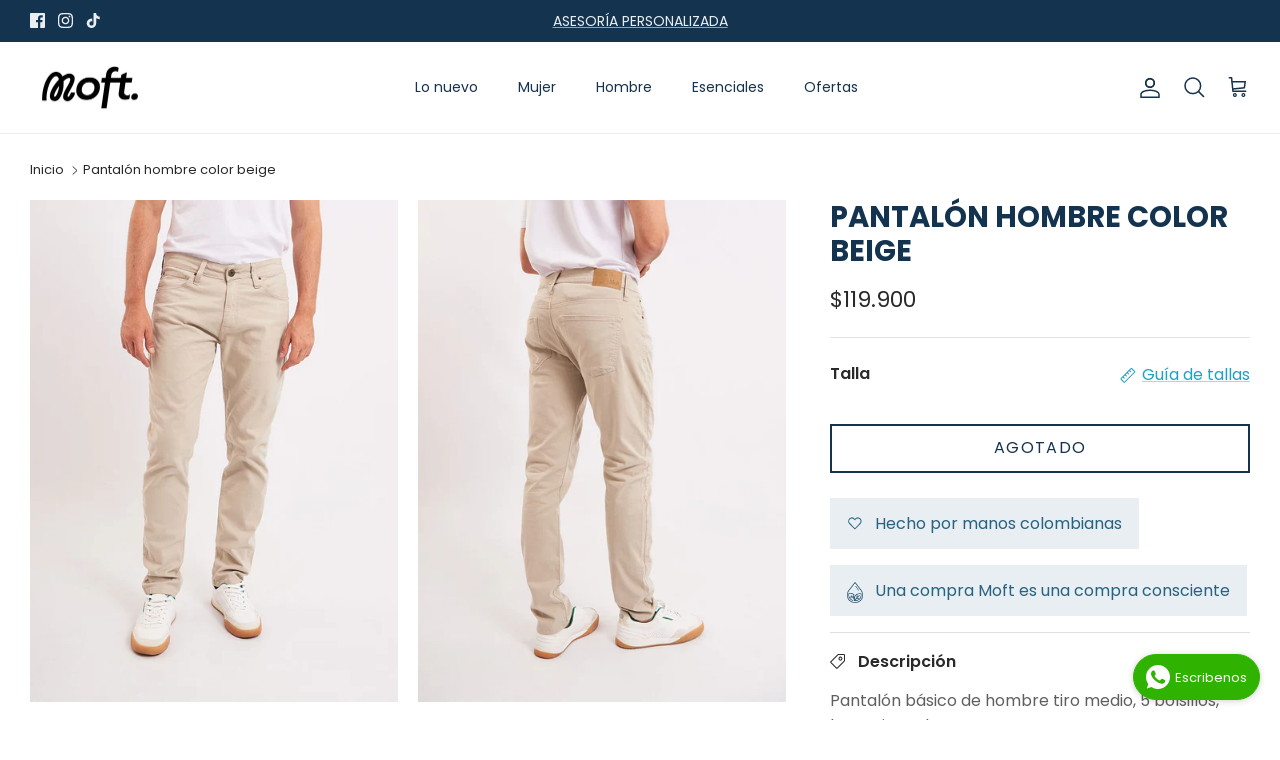

--- FILE ---
content_type: text/html; charset=utf-8
request_url: https://moft.com.co/products/jean-hombre-basico-color-beige
body_size: 31412
content:
<!DOCTYPE html><html lang="es" dir="ltr">
<head>
  <!-- Symmetry 6.0.3 -->

  <title>
    Pantalón Hombre Color Beige Moft
  </title>

  <meta charset="utf-8" />
<meta name="viewport" content="width=device-width,initial-scale=1.0" />
<meta http-equiv="X-UA-Compatible" content="IE=edge">

<link rel="preconnect" href="https://cdn.shopify.com" crossorigin>
<link rel="preconnect" href="https://fonts.shopify.com" crossorigin>
<link rel="preconnect" href="https://monorail-edge.shopifysvc.com"><link rel="preload" as="font" href="//moft.com.co/cdn/fonts/poppins/poppins_n4.0ba78fa5af9b0e1a374041b3ceaadf0a43b41362.woff2" type="font/woff2" crossorigin><link rel="preload" as="font" href="//moft.com.co/cdn/fonts/poppins/poppins_n4.0ba78fa5af9b0e1a374041b3ceaadf0a43b41362.woff2" type="font/woff2" crossorigin><link rel="preload" as="font" href="//moft.com.co/cdn/fonts/poppins/poppins_n7.56758dcf284489feb014a026f3727f2f20a54626.woff2" type="font/woff2" crossorigin><link rel="preload" href="//moft.com.co/cdn/shop/t/59/assets/vendor.min.js?v=11589511144441591071681756943" as="script">
<link rel="preload" href="//moft.com.co/cdn/shop/t/59/assets/theme.js?v=56428911028324204151729714921" as="script"><link rel="canonical" href="https://moft.com.co/products/jean-hombre-basico-color-beige" /><link rel="icon" href="//moft.com.co/cdn/shop/files/Favicon_Mesa_de_trabajo_1_Mesa_de_trabajo_1_71abaa33-52bc-48d6-bdcc-824a0af60b19.png?crop=center&height=48&v=1612992179&width=48" type="image/png"><meta name="description" content="Pantalón básico de hombre tiro medio, 5 bolsillos, bota ajustada Composición: 98% Algodón, 2% Elastano, Color: Beige">
<style>
    @font-face {
  font-family: Poppins;
  font-weight: 400;
  font-style: normal;
  font-display: fallback;
  src: url("//moft.com.co/cdn/fonts/poppins/poppins_n4.0ba78fa5af9b0e1a374041b3ceaadf0a43b41362.woff2") format("woff2"),
       url("//moft.com.co/cdn/fonts/poppins/poppins_n4.214741a72ff2596839fc9760ee7a770386cf16ca.woff") format("woff");
}

    @font-face {
  font-family: Poppins;
  font-weight: 700;
  font-style: normal;
  font-display: fallback;
  src: url("//moft.com.co/cdn/fonts/poppins/poppins_n7.56758dcf284489feb014a026f3727f2f20a54626.woff2") format("woff2"),
       url("//moft.com.co/cdn/fonts/poppins/poppins_n7.f34f55d9b3d3205d2cd6f64955ff4b36f0cfd8da.woff") format("woff");
}

    @font-face {
  font-family: Poppins;
  font-weight: 500;
  font-style: normal;
  font-display: fallback;
  src: url("//moft.com.co/cdn/fonts/poppins/poppins_n5.ad5b4b72b59a00358afc706450c864c3c8323842.woff2") format("woff2"),
       url("//moft.com.co/cdn/fonts/poppins/poppins_n5.33757fdf985af2d24b32fcd84c9a09224d4b2c39.woff") format("woff");
}

    @font-face {
  font-family: Poppins;
  font-weight: 400;
  font-style: italic;
  font-display: fallback;
  src: url("//moft.com.co/cdn/fonts/poppins/poppins_i4.846ad1e22474f856bd6b81ba4585a60799a9f5d2.woff2") format("woff2"),
       url("//moft.com.co/cdn/fonts/poppins/poppins_i4.56b43284e8b52fc64c1fd271f289a39e8477e9ec.woff") format("woff");
}

    @font-face {
  font-family: Poppins;
  font-weight: 700;
  font-style: italic;
  font-display: fallback;
  src: url("//moft.com.co/cdn/fonts/poppins/poppins_i7.42fd71da11e9d101e1e6c7932199f925f9eea42d.woff2") format("woff2"),
       url("//moft.com.co/cdn/fonts/poppins/poppins_i7.ec8499dbd7616004e21155106d13837fff4cf556.woff") format("woff");
}

    @font-face {
  font-family: Poppins;
  font-weight: 700;
  font-style: normal;
  font-display: fallback;
  src: url("//moft.com.co/cdn/fonts/poppins/poppins_n7.56758dcf284489feb014a026f3727f2f20a54626.woff2") format("woff2"),
       url("//moft.com.co/cdn/fonts/poppins/poppins_n7.f34f55d9b3d3205d2cd6f64955ff4b36f0cfd8da.woff") format("woff");
}

    
    @font-face {
  font-family: Poppins;
  font-weight: 400;
  font-style: normal;
  font-display: fallback;
  src: url("//moft.com.co/cdn/fonts/poppins/poppins_n4.0ba78fa5af9b0e1a374041b3ceaadf0a43b41362.woff2") format("woff2"),
       url("//moft.com.co/cdn/fonts/poppins/poppins_n4.214741a72ff2596839fc9760ee7a770386cf16ca.woff") format("woff");
}

    @font-face {
  font-family: Poppins;
  font-weight: 600;
  font-style: normal;
  font-display: fallback;
  src: url("//moft.com.co/cdn/fonts/poppins/poppins_n6.aa29d4918bc243723d56b59572e18228ed0786f6.woff2") format("woff2"),
       url("//moft.com.co/cdn/fonts/poppins/poppins_n6.5f815d845fe073750885d5b7e619ee00e8111208.woff") format("woff");
}

  </style>

  <meta property="og:site_name" content="Moft">
<meta property="og:url" content="https://moft.com.co/products/jean-hombre-basico-color-beige">
<meta property="og:title" content="Pantalón Hombre Color Beige Moft">
<meta property="og:type" content="product">
<meta property="og:description" content="Pantalón básico de hombre tiro medio, 5 bolsillos, bota ajustada Composición: 98% Algodón, 2% Elastano, Color: Beige"><meta property="og:image" content="http://moft.com.co/cdn/shop/files/1-M02-601-0001580_1200x1200.jpg?v=1724962693">
  <meta property="og:image:secure_url" content="https://moft.com.co/cdn/shop/files/1-M02-601-0001580_1200x1200.jpg?v=1724962693">
  <meta property="og:image:width" content="733">
  <meta property="og:image:height" content="1000"><meta property="og:price:amount" content="119,900">
  <meta property="og:price:currency" content="COP"><meta name="twitter:card" content="summary_large_image">
<meta name="twitter:title" content="Pantalón Hombre Color Beige Moft">
<meta name="twitter:description" content="Pantalón básico de hombre tiro medio, 5 bolsillos, bota ajustada Composición: 98% Algodón, 2% Elastano, Color: Beige">


  <link href="//moft.com.co/cdn/shop/t/59/assets/styles.css?v=38588061696398132171765887001" rel="stylesheet" type="text/css" media="all" />
<script>
    window.theme = window.theme || {};
    theme.money_format_with_product_code_preference = "${{ amount_no_decimals }}";
    theme.money_format_with_cart_code_preference = "${{ amount_no_decimals }}";
    theme.money_format = "${{ amount_no_decimals }}";
    theme.strings = {
      previous: "Anterior",
      next: "Siguiente",
      addressError: "No se puede encontrar esa dirección",
      addressNoResults: "No hay resultados para esa dirección",
      addressQueryLimit: "Se ha excedido el límite de uso de la API de Google . Considere la posibilidad de actualizar a un \u003ca href=\"https:\/\/developers.google.com\/maps\/premium\/usage-limits\"\u003ePlan Premium\u003c\/a\u003e.",
      authError: "Hubo un problema de autenticación con su cuenta de Google Maps.",
      icon_labels_left: "Izquierda",
      icon_labels_right: "Derecha",
      icon_labels_down: "Abajo",
      icon_labels_close: "Cerrar",
      icon_labels_plus: "Más",
      imageSlider: "Imagenes",
      cart_terms_confirmation: "Debe aceptar los términos y condiciones antes de continuar.",
      cart_general_quantity_too_high: "Solo puedes tener [QUANTITY] en tu carrito",
      products_listing_from: "De",
      layout_live_search_see_all: "Ver todos los resultados",
      products_product_add_to_cart: "Agregar al carrito",
      products_variant_no_stock: "Agotado",
      products_variant_non_existent: "No disponible",
      products_product_pick_a: "Elige un",
      general_navigation_menu_toggle_aria_label: "Alternar menú",
      general_accessibility_labels_close: "Cerrar",
      products_product_added_to_cart: "¡Gracias!",
      general_quick_search_pages: "Páginas",
      general_quick_search_no_results: "Lo sentimos, no pudimos encontrar ningún resultado.",
      collections_general_see_all_subcollections: "Ver todo..."
    };
    theme.routes = {
      cart_url: '/cart',
      cart_add_url: '/cart/add.js',
      cart_update_url: '/cart/update.js',
      predictive_search_url: '/search/suggest'
    };
    theme.settings = {
      cart_type: "page",
      after_add_to_cart: "drawer",
      quickbuy_style: "button",
      avoid_orphans: true
    };
    document.documentElement.classList.add('js');
  </script>

  <script src="//moft.com.co/cdn/shop/t/59/assets/vendor.min.js?v=11589511144441591071681756943" defer="defer"></script>
  <script src="//moft.com.co/cdn/shop/t/59/assets/theme.js?v=56428911028324204151729714921" defer="defer"></script>

  <script>window.performance && window.performance.mark && window.performance.mark('shopify.content_for_header.start');</script><meta name="google-site-verification" content="TkM_a4nCZNFq-t5O5x57vhe3l9E6dew7ZNcIirk2xNw">
<meta id="shopify-digital-wallet" name="shopify-digital-wallet" content="/29869605003/digital_wallets/dialog">
<link rel="alternate" type="application/json+oembed" href="https://moft.com.co/products/jean-hombre-basico-color-beige.oembed">
<script async="async" src="/checkouts/internal/preloads.js?locale=es-CO"></script>
<script id="shopify-features" type="application/json">{"accessToken":"9a8a39c52c239c5b151e2140539021a5","betas":["rich-media-storefront-analytics"],"domain":"moft.com.co","predictiveSearch":true,"shopId":29869605003,"locale":"es"}</script>
<script>var Shopify = Shopify || {};
Shopify.shop = "e-moft.myshopify.com";
Shopify.locale = "es";
Shopify.currency = {"active":"COP","rate":"1.0"};
Shopify.country = "CO";
Shopify.theme = {"name":"Symmetry","id":136611004639,"schema_name":"Symmetry","schema_version":"6.0.3","theme_store_id":568,"role":"main"};
Shopify.theme.handle = "null";
Shopify.theme.style = {"id":null,"handle":null};
Shopify.cdnHost = "moft.com.co/cdn";
Shopify.routes = Shopify.routes || {};
Shopify.routes.root = "/";</script>
<script type="module">!function(o){(o.Shopify=o.Shopify||{}).modules=!0}(window);</script>
<script>!function(o){function n(){var o=[];function n(){o.push(Array.prototype.slice.apply(arguments))}return n.q=o,n}var t=o.Shopify=o.Shopify||{};t.loadFeatures=n(),t.autoloadFeatures=n()}(window);</script>
<script id="shop-js-analytics" type="application/json">{"pageType":"product"}</script>
<script defer="defer" async type="module" src="//moft.com.co/cdn/shopifycloud/shop-js/modules/v2/client.init-shop-cart-sync_CvZOh8Af.es.esm.js"></script>
<script defer="defer" async type="module" src="//moft.com.co/cdn/shopifycloud/shop-js/modules/v2/chunk.common_3Rxs6Qxh.esm.js"></script>
<script type="module">
  await import("//moft.com.co/cdn/shopifycloud/shop-js/modules/v2/client.init-shop-cart-sync_CvZOh8Af.es.esm.js");
await import("//moft.com.co/cdn/shopifycloud/shop-js/modules/v2/chunk.common_3Rxs6Qxh.esm.js");

  window.Shopify.SignInWithShop?.initShopCartSync?.({"fedCMEnabled":true,"windoidEnabled":true});

</script>
<script>(function() {
  var isLoaded = false;
  function asyncLoad() {
    if (isLoaded) return;
    isLoaded = true;
    var urls = ["https:\/\/cdn.shopify.com\/s\/files\/1\/0683\/1371\/0892\/files\/splmn-shopify-prod-August-31.min.js?v=1693985059\u0026shop=e-moft.myshopify.com","https:\/\/whatschat.shopiapps.in\/script\/sp-whatsapp-app-tabs.js?version=1.0\u0026shop=e-moft.myshopify.com"];
    for (var i = 0; i < urls.length; i++) {
      var s = document.createElement('script');
      s.type = 'text/javascript';
      s.async = true;
      s.src = urls[i];
      var x = document.getElementsByTagName('script')[0];
      x.parentNode.insertBefore(s, x);
    }
  };
  if(window.attachEvent) {
    window.attachEvent('onload', asyncLoad);
  } else {
    window.addEventListener('load', asyncLoad, false);
  }
})();</script>
<script id="__st">var __st={"a":29869605003,"offset":-18000,"reqid":"92fda7d4-b941-434b-83ff-36f4804220e0-1768701178","pageurl":"moft.com.co\/products\/jean-hombre-basico-color-beige","u":"07dd73012645","p":"product","rtyp":"product","rid":7997387145439};</script>
<script>window.ShopifyPaypalV4VisibilityTracking = true;</script>
<script id="captcha-bootstrap">!function(){'use strict';const t='contact',e='account',n='new_comment',o=[[t,t],['blogs',n],['comments',n],[t,'customer']],c=[[e,'customer_login'],[e,'guest_login'],[e,'recover_customer_password'],[e,'create_customer']],r=t=>t.map((([t,e])=>`form[action*='/${t}']:not([data-nocaptcha='true']) input[name='form_type'][value='${e}']`)).join(','),a=t=>()=>t?[...document.querySelectorAll(t)].map((t=>t.form)):[];function s(){const t=[...o],e=r(t);return a(e)}const i='password',u='form_key',d=['recaptcha-v3-token','g-recaptcha-response','h-captcha-response',i],f=()=>{try{return window.sessionStorage}catch{return}},m='__shopify_v',_=t=>t.elements[u];function p(t,e,n=!1){try{const o=window.sessionStorage,c=JSON.parse(o.getItem(e)),{data:r}=function(t){const{data:e,action:n}=t;return t[m]||n?{data:e,action:n}:{data:t,action:n}}(c);for(const[e,n]of Object.entries(r))t.elements[e]&&(t.elements[e].value=n);n&&o.removeItem(e)}catch(o){console.error('form repopulation failed',{error:o})}}const l='form_type',E='cptcha';function T(t){t.dataset[E]=!0}const w=window,h=w.document,L='Shopify',v='ce_forms',y='captcha';let A=!1;((t,e)=>{const n=(g='f06e6c50-85a8-45c8-87d0-21a2b65856fe',I='https://cdn.shopify.com/shopifycloud/storefront-forms-hcaptcha/ce_storefront_forms_captcha_hcaptcha.v1.5.2.iife.js',D={infoText:'Protegido por hCaptcha',privacyText:'Privacidad',termsText:'Términos'},(t,e,n)=>{const o=w[L][v],c=o.bindForm;if(c)return c(t,g,e,D).then(n);var r;o.q.push([[t,g,e,D],n]),r=I,A||(h.body.append(Object.assign(h.createElement('script'),{id:'captcha-provider',async:!0,src:r})),A=!0)});var g,I,D;w[L]=w[L]||{},w[L][v]=w[L][v]||{},w[L][v].q=[],w[L][y]=w[L][y]||{},w[L][y].protect=function(t,e){n(t,void 0,e),T(t)},Object.freeze(w[L][y]),function(t,e,n,w,h,L){const[v,y,A,g]=function(t,e,n){const i=e?o:[],u=t?c:[],d=[...i,...u],f=r(d),m=r(i),_=r(d.filter((([t,e])=>n.includes(e))));return[a(f),a(m),a(_),s()]}(w,h,L),I=t=>{const e=t.target;return e instanceof HTMLFormElement?e:e&&e.form},D=t=>v().includes(t);t.addEventListener('submit',(t=>{const e=I(t);if(!e)return;const n=D(e)&&!e.dataset.hcaptchaBound&&!e.dataset.recaptchaBound,o=_(e),c=g().includes(e)&&(!o||!o.value);(n||c)&&t.preventDefault(),c&&!n&&(function(t){try{if(!f())return;!function(t){const e=f();if(!e)return;const n=_(t);if(!n)return;const o=n.value;o&&e.removeItem(o)}(t);const e=Array.from(Array(32),(()=>Math.random().toString(36)[2])).join('');!function(t,e){_(t)||t.append(Object.assign(document.createElement('input'),{type:'hidden',name:u})),t.elements[u].value=e}(t,e),function(t,e){const n=f();if(!n)return;const o=[...t.querySelectorAll(`input[type='${i}']`)].map((({name:t})=>t)),c=[...d,...o],r={};for(const[a,s]of new FormData(t).entries())c.includes(a)||(r[a]=s);n.setItem(e,JSON.stringify({[m]:1,action:t.action,data:r}))}(t,e)}catch(e){console.error('failed to persist form',e)}}(e),e.submit())}));const S=(t,e)=>{t&&!t.dataset[E]&&(n(t,e.some((e=>e===t))),T(t))};for(const o of['focusin','change'])t.addEventListener(o,(t=>{const e=I(t);D(e)&&S(e,y())}));const B=e.get('form_key'),M=e.get(l),P=B&&M;t.addEventListener('DOMContentLoaded',(()=>{const t=y();if(P)for(const e of t)e.elements[l].value===M&&p(e,B);[...new Set([...A(),...v().filter((t=>'true'===t.dataset.shopifyCaptcha))])].forEach((e=>S(e,t)))}))}(h,new URLSearchParams(w.location.search),n,t,e,['guest_login'])})(!0,!0)}();</script>
<script integrity="sha256-4kQ18oKyAcykRKYeNunJcIwy7WH5gtpwJnB7kiuLZ1E=" data-source-attribution="shopify.loadfeatures" defer="defer" src="//moft.com.co/cdn/shopifycloud/storefront/assets/storefront/load_feature-a0a9edcb.js" crossorigin="anonymous"></script>
<script data-source-attribution="shopify.dynamic_checkout.dynamic.init">var Shopify=Shopify||{};Shopify.PaymentButton=Shopify.PaymentButton||{isStorefrontPortableWallets:!0,init:function(){window.Shopify.PaymentButton.init=function(){};var t=document.createElement("script");t.src="https://moft.com.co/cdn/shopifycloud/portable-wallets/latest/portable-wallets.es.js",t.type="module",document.head.appendChild(t)}};
</script>
<script data-source-attribution="shopify.dynamic_checkout.buyer_consent">
  function portableWalletsHideBuyerConsent(e){var t=document.getElementById("shopify-buyer-consent"),n=document.getElementById("shopify-subscription-policy-button");t&&n&&(t.classList.add("hidden"),t.setAttribute("aria-hidden","true"),n.removeEventListener("click",e))}function portableWalletsShowBuyerConsent(e){var t=document.getElementById("shopify-buyer-consent"),n=document.getElementById("shopify-subscription-policy-button");t&&n&&(t.classList.remove("hidden"),t.removeAttribute("aria-hidden"),n.addEventListener("click",e))}window.Shopify?.PaymentButton&&(window.Shopify.PaymentButton.hideBuyerConsent=portableWalletsHideBuyerConsent,window.Shopify.PaymentButton.showBuyerConsent=portableWalletsShowBuyerConsent);
</script>
<script data-source-attribution="shopify.dynamic_checkout.cart.bootstrap">document.addEventListener("DOMContentLoaded",(function(){function t(){return document.querySelector("shopify-accelerated-checkout-cart, shopify-accelerated-checkout")}if(t())Shopify.PaymentButton.init();else{new MutationObserver((function(e,n){t()&&(Shopify.PaymentButton.init(),n.disconnect())})).observe(document.body,{childList:!0,subtree:!0})}}));
</script>
<script id="sections-script" data-sections="product-recommendations" defer="defer" src="//moft.com.co/cdn/shop/t/59/compiled_assets/scripts.js?8019"></script>
<script>window.performance && window.performance.mark && window.performance.mark('shopify.content_for_header.end');</script>

  









<!-- BEGIN app block: shopify://apps/ta-labels-badges/blocks/bss-pl-config-data/91bfe765-b604-49a1-805e-3599fa600b24 --><script
    id='bss-pl-config-data'
>
	let TAE_StoreId = "";
	if (typeof BSS_PL == 'undefined' || TAE_StoreId !== "") {
  		var BSS_PL = {};
		BSS_PL.storeId = null;
		BSS_PL.currentPlan = null;
		BSS_PL.apiServerProduction = null;
		BSS_PL.publicAccessToken = null;
		BSS_PL.customerTags = "null";
		BSS_PL.customerId = "null";
		BSS_PL.storeIdCustomOld = null;
		BSS_PL.storeIdOldWIthPriority = null;
		BSS_PL.storeIdOptimizeAppendLabel = null
		BSS_PL.optimizeCodeIds = null; 
		BSS_PL.extendedFeatureIds = null;
		BSS_PL.integration = null;
		BSS_PL.settingsData  = null;
		BSS_PL.configProductMetafields = null;
		BSS_PL.configVariantMetafields = null;
		
		BSS_PL.configData = [].concat();

		
		BSS_PL.configDataBanner = [].concat();

		
		BSS_PL.configDataPopup = [].concat();

		
		BSS_PL.configDataLabelGroup = [].concat();
		
		
		BSS_PL.collectionID = ``;
		BSS_PL.collectionHandle = ``;
		BSS_PL.collectionTitle = ``;

		
		BSS_PL.conditionConfigData = [].concat();
	}
</script>




<style>
    
    
</style>

<script>
    function bssLoadScripts(src, callback, isDefer = false) {
        const scriptTag = document.createElement('script');
        document.head.appendChild(scriptTag);
        scriptTag.src = src;
        if (isDefer) {
            scriptTag.defer = true;
        } else {
            scriptTag.async = true;
        }
        if (callback) {
            scriptTag.addEventListener('load', function () {
                callback();
            });
        }
    }
    const scriptUrls = [
        "https://cdn.shopify.com/extensions/019bc4fb-09b1-7c2a-aaf4-8025e33c8448/product-label-557/assets/bss-pl-init-helper.js",
        "https://cdn.shopify.com/extensions/019bc4fb-09b1-7c2a-aaf4-8025e33c8448/product-label-557/assets/bss-pl-init-config-run-scripts.js",
    ];
    Promise.all(scriptUrls.map((script) => new Promise((resolve) => bssLoadScripts(script, resolve)))).then((res) => {
        console.log('BSS scripts loaded');
        window.bssScriptsLoaded = true;
    });

	function bssInitScripts() {
		if (BSS_PL.configData.length) {
			const enabledFeature = [
				{ type: 1, script: "https://cdn.shopify.com/extensions/019bc4fb-09b1-7c2a-aaf4-8025e33c8448/product-label-557/assets/bss-pl-init-for-label.js" },
				{ type: 2, badge: [0, 7, 8], script: "https://cdn.shopify.com/extensions/019bc4fb-09b1-7c2a-aaf4-8025e33c8448/product-label-557/assets/bss-pl-init-for-badge-product-name.js" },
				{ type: 2, badge: [1, 11], script: "https://cdn.shopify.com/extensions/019bc4fb-09b1-7c2a-aaf4-8025e33c8448/product-label-557/assets/bss-pl-init-for-badge-product-image.js" },
				{ type: 2, badge: 2, script: "https://cdn.shopify.com/extensions/019bc4fb-09b1-7c2a-aaf4-8025e33c8448/product-label-557/assets/bss-pl-init-for-badge-custom-selector.js" },
				{ type: 2, badge: [3, 9, 10], script: "https://cdn.shopify.com/extensions/019bc4fb-09b1-7c2a-aaf4-8025e33c8448/product-label-557/assets/bss-pl-init-for-badge-price.js" },
				{ type: 2, badge: 4, script: "https://cdn.shopify.com/extensions/019bc4fb-09b1-7c2a-aaf4-8025e33c8448/product-label-557/assets/bss-pl-init-for-badge-add-to-cart-btn.js" },
				{ type: 2, badge: 5, script: "https://cdn.shopify.com/extensions/019bc4fb-09b1-7c2a-aaf4-8025e33c8448/product-label-557/assets/bss-pl-init-for-badge-quantity-box.js" },
				{ type: 2, badge: 6, script: "https://cdn.shopify.com/extensions/019bc4fb-09b1-7c2a-aaf4-8025e33c8448/product-label-557/assets/bss-pl-init-for-badge-buy-it-now-btn.js" }
			]
				.filter(({ type, badge }) => BSS_PL.configData.some(item => item.label_type === type && (badge === undefined || (Array.isArray(badge) ? badge.includes(item.badge_type) : item.badge_type === badge))) || (type === 1 && BSS_PL.configDataLabelGroup && BSS_PL.configDataLabelGroup.length))
				.map(({ script }) => script);
				
            enabledFeature.forEach((src) => bssLoadScripts(src));

            if (enabledFeature.length) {
                const src = "https://cdn.shopify.com/extensions/019bc4fb-09b1-7c2a-aaf4-8025e33c8448/product-label-557/assets/bss-product-label-js.js";
                bssLoadScripts(src);
            }
        }

        if (BSS_PL.configDataBanner && BSS_PL.configDataBanner.length) {
            const src = "https://cdn.shopify.com/extensions/019bc4fb-09b1-7c2a-aaf4-8025e33c8448/product-label-557/assets/bss-product-label-banner.js";
            bssLoadScripts(src);
        }

        if (BSS_PL.configDataPopup && BSS_PL.configDataPopup.length) {
            const src = "https://cdn.shopify.com/extensions/019bc4fb-09b1-7c2a-aaf4-8025e33c8448/product-label-557/assets/bss-product-label-popup.js";
            bssLoadScripts(src);
        }

        if (window.location.search.includes('bss-pl-custom-selector')) {
            const src = "https://cdn.shopify.com/extensions/019bc4fb-09b1-7c2a-aaf4-8025e33c8448/product-label-557/assets/bss-product-label-custom-position.js";
            bssLoadScripts(src, null, true);
        }
    }
    bssInitScripts();
</script>


<!-- END app block --><link href="https://cdn.shopify.com/extensions/019bc4fb-09b1-7c2a-aaf4-8025e33c8448/product-label-557/assets/bss-pl-style.min.css" rel="stylesheet" type="text/css" media="all">
<link href="https://monorail-edge.shopifysvc.com" rel="dns-prefetch">
<script>(function(){if ("sendBeacon" in navigator && "performance" in window) {try {var session_token_from_headers = performance.getEntriesByType('navigation')[0].serverTiming.find(x => x.name == '_s').description;} catch {var session_token_from_headers = undefined;}var session_cookie_matches = document.cookie.match(/_shopify_s=([^;]*)/);var session_token_from_cookie = session_cookie_matches && session_cookie_matches.length === 2 ? session_cookie_matches[1] : "";var session_token = session_token_from_headers || session_token_from_cookie || "";function handle_abandonment_event(e) {var entries = performance.getEntries().filter(function(entry) {return /monorail-edge.shopifysvc.com/.test(entry.name);});if (!window.abandonment_tracked && entries.length === 0) {window.abandonment_tracked = true;var currentMs = Date.now();var navigation_start = performance.timing.navigationStart;var payload = {shop_id: 29869605003,url: window.location.href,navigation_start,duration: currentMs - navigation_start,session_token,page_type: "product"};window.navigator.sendBeacon("https://monorail-edge.shopifysvc.com/v1/produce", JSON.stringify({schema_id: "online_store_buyer_site_abandonment/1.1",payload: payload,metadata: {event_created_at_ms: currentMs,event_sent_at_ms: currentMs}}));}}window.addEventListener('pagehide', handle_abandonment_event);}}());</script>
<script id="web-pixels-manager-setup">(function e(e,d,r,n,o){if(void 0===o&&(o={}),!Boolean(null===(a=null===(i=window.Shopify)||void 0===i?void 0:i.analytics)||void 0===a?void 0:a.replayQueue)){var i,a;window.Shopify=window.Shopify||{};var t=window.Shopify;t.analytics=t.analytics||{};var s=t.analytics;s.replayQueue=[],s.publish=function(e,d,r){return s.replayQueue.push([e,d,r]),!0};try{self.performance.mark("wpm:start")}catch(e){}var l=function(){var e={modern:/Edge?\/(1{2}[4-9]|1[2-9]\d|[2-9]\d{2}|\d{4,})\.\d+(\.\d+|)|Firefox\/(1{2}[4-9]|1[2-9]\d|[2-9]\d{2}|\d{4,})\.\d+(\.\d+|)|Chrom(ium|e)\/(9{2}|\d{3,})\.\d+(\.\d+|)|(Maci|X1{2}).+ Version\/(15\.\d+|(1[6-9]|[2-9]\d|\d{3,})\.\d+)([,.]\d+|)( \(\w+\)|)( Mobile\/\w+|) Safari\/|Chrome.+OPR\/(9{2}|\d{3,})\.\d+\.\d+|(CPU[ +]OS|iPhone[ +]OS|CPU[ +]iPhone|CPU IPhone OS|CPU iPad OS)[ +]+(15[._]\d+|(1[6-9]|[2-9]\d|\d{3,})[._]\d+)([._]\d+|)|Android:?[ /-](13[3-9]|1[4-9]\d|[2-9]\d{2}|\d{4,})(\.\d+|)(\.\d+|)|Android.+Firefox\/(13[5-9]|1[4-9]\d|[2-9]\d{2}|\d{4,})\.\d+(\.\d+|)|Android.+Chrom(ium|e)\/(13[3-9]|1[4-9]\d|[2-9]\d{2}|\d{4,})\.\d+(\.\d+|)|SamsungBrowser\/([2-9]\d|\d{3,})\.\d+/,legacy:/Edge?\/(1[6-9]|[2-9]\d|\d{3,})\.\d+(\.\d+|)|Firefox\/(5[4-9]|[6-9]\d|\d{3,})\.\d+(\.\d+|)|Chrom(ium|e)\/(5[1-9]|[6-9]\d|\d{3,})\.\d+(\.\d+|)([\d.]+$|.*Safari\/(?![\d.]+ Edge\/[\d.]+$))|(Maci|X1{2}).+ Version\/(10\.\d+|(1[1-9]|[2-9]\d|\d{3,})\.\d+)([,.]\d+|)( \(\w+\)|)( Mobile\/\w+|) Safari\/|Chrome.+OPR\/(3[89]|[4-9]\d|\d{3,})\.\d+\.\d+|(CPU[ +]OS|iPhone[ +]OS|CPU[ +]iPhone|CPU IPhone OS|CPU iPad OS)[ +]+(10[._]\d+|(1[1-9]|[2-9]\d|\d{3,})[._]\d+)([._]\d+|)|Android:?[ /-](13[3-9]|1[4-9]\d|[2-9]\d{2}|\d{4,})(\.\d+|)(\.\d+|)|Mobile Safari.+OPR\/([89]\d|\d{3,})\.\d+\.\d+|Android.+Firefox\/(13[5-9]|1[4-9]\d|[2-9]\d{2}|\d{4,})\.\d+(\.\d+|)|Android.+Chrom(ium|e)\/(13[3-9]|1[4-9]\d|[2-9]\d{2}|\d{4,})\.\d+(\.\d+|)|Android.+(UC? ?Browser|UCWEB|U3)[ /]?(15\.([5-9]|\d{2,})|(1[6-9]|[2-9]\d|\d{3,})\.\d+)\.\d+|SamsungBrowser\/(5\.\d+|([6-9]|\d{2,})\.\d+)|Android.+MQ{2}Browser\/(14(\.(9|\d{2,})|)|(1[5-9]|[2-9]\d|\d{3,})(\.\d+|))(\.\d+|)|K[Aa][Ii]OS\/(3\.\d+|([4-9]|\d{2,})\.\d+)(\.\d+|)/},d=e.modern,r=e.legacy,n=navigator.userAgent;return n.match(d)?"modern":n.match(r)?"legacy":"unknown"}(),u="modern"===l?"modern":"legacy",c=(null!=n?n:{modern:"",legacy:""})[u],f=function(e){return[e.baseUrl,"/wpm","/b",e.hashVersion,"modern"===e.buildTarget?"m":"l",".js"].join("")}({baseUrl:d,hashVersion:r,buildTarget:u}),m=function(e){var d=e.version,r=e.bundleTarget,n=e.surface,o=e.pageUrl,i=e.monorailEndpoint;return{emit:function(e){var a=e.status,t=e.errorMsg,s=(new Date).getTime(),l=JSON.stringify({metadata:{event_sent_at_ms:s},events:[{schema_id:"web_pixels_manager_load/3.1",payload:{version:d,bundle_target:r,page_url:o,status:a,surface:n,error_msg:t},metadata:{event_created_at_ms:s}}]});if(!i)return console&&console.warn&&console.warn("[Web Pixels Manager] No Monorail endpoint provided, skipping logging."),!1;try{return self.navigator.sendBeacon.bind(self.navigator)(i,l)}catch(e){}var u=new XMLHttpRequest;try{return u.open("POST",i,!0),u.setRequestHeader("Content-Type","text/plain"),u.send(l),!0}catch(e){return console&&console.warn&&console.warn("[Web Pixels Manager] Got an unhandled error while logging to Monorail."),!1}}}}({version:r,bundleTarget:l,surface:e.surface,pageUrl:self.location.href,monorailEndpoint:e.monorailEndpoint});try{o.browserTarget=l,function(e){var d=e.src,r=e.async,n=void 0===r||r,o=e.onload,i=e.onerror,a=e.sri,t=e.scriptDataAttributes,s=void 0===t?{}:t,l=document.createElement("script"),u=document.querySelector("head"),c=document.querySelector("body");if(l.async=n,l.src=d,a&&(l.integrity=a,l.crossOrigin="anonymous"),s)for(var f in s)if(Object.prototype.hasOwnProperty.call(s,f))try{l.dataset[f]=s[f]}catch(e){}if(o&&l.addEventListener("load",o),i&&l.addEventListener("error",i),u)u.appendChild(l);else{if(!c)throw new Error("Did not find a head or body element to append the script");c.appendChild(l)}}({src:f,async:!0,onload:function(){if(!function(){var e,d;return Boolean(null===(d=null===(e=window.Shopify)||void 0===e?void 0:e.analytics)||void 0===d?void 0:d.initialized)}()){var d=window.webPixelsManager.init(e)||void 0;if(d){var r=window.Shopify.analytics;r.replayQueue.forEach((function(e){var r=e[0],n=e[1],o=e[2];d.publishCustomEvent(r,n,o)})),r.replayQueue=[],r.publish=d.publishCustomEvent,r.visitor=d.visitor,r.initialized=!0}}},onerror:function(){return m.emit({status:"failed",errorMsg:"".concat(f," has failed to load")})},sri:function(e){var d=/^sha384-[A-Za-z0-9+/=]+$/;return"string"==typeof e&&d.test(e)}(c)?c:"",scriptDataAttributes:o}),m.emit({status:"loading"})}catch(e){m.emit({status:"failed",errorMsg:(null==e?void 0:e.message)||"Unknown error"})}}})({shopId: 29869605003,storefrontBaseUrl: "https://moft.com.co",extensionsBaseUrl: "https://extensions.shopifycdn.com/cdn/shopifycloud/web-pixels-manager",monorailEndpoint: "https://monorail-edge.shopifysvc.com/unstable/produce_batch",surface: "storefront-renderer",enabledBetaFlags: ["2dca8a86"],webPixelsConfigList: [{"id":"504103135","configuration":"{\"config\":\"{\\\"pixel_id\\\":\\\"G-7SF53B67DZ\\\",\\\"target_country\\\":\\\"CO\\\",\\\"gtag_events\\\":[{\\\"type\\\":\\\"search\\\",\\\"action_label\\\":[\\\"G-7SF53B67DZ\\\",\\\"AW-661403828\\\/ErGNCOm2rtkDELTxsLsC\\\"]},{\\\"type\\\":\\\"begin_checkout\\\",\\\"action_label\\\":[\\\"G-7SF53B67DZ\\\",\\\"AW-661403828\\\/DGlFCOa2rtkDELTxsLsC\\\"]},{\\\"type\\\":\\\"view_item\\\",\\\"action_label\\\":[\\\"G-7SF53B67DZ\\\",\\\"AW-661403828\\\/rZG0COC2rtkDELTxsLsC\\\",\\\"MC-VXDVY7MJWK\\\"]},{\\\"type\\\":\\\"purchase\\\",\\\"action_label\\\":[\\\"G-7SF53B67DZ\\\",\\\"AW-661403828\\\/-CKZCN22rtkDELTxsLsC\\\",\\\"MC-VXDVY7MJWK\\\"]},{\\\"type\\\":\\\"page_view\\\",\\\"action_label\\\":[\\\"G-7SF53B67DZ\\\",\\\"AW-661403828\\\/8116CNq2rtkDELTxsLsC\\\",\\\"MC-VXDVY7MJWK\\\"]},{\\\"type\\\":\\\"add_payment_info\\\",\\\"action_label\\\":[\\\"G-7SF53B67DZ\\\",\\\"AW-661403828\\\/LRUECOy2rtkDELTxsLsC\\\"]},{\\\"type\\\":\\\"add_to_cart\\\",\\\"action_label\\\":[\\\"G-7SF53B67DZ\\\",\\\"AW-661403828\\\/ELA-COO2rtkDELTxsLsC\\\"]}],\\\"enable_monitoring_mode\\\":false}\"}","eventPayloadVersion":"v1","runtimeContext":"OPEN","scriptVersion":"b2a88bafab3e21179ed38636efcd8a93","type":"APP","apiClientId":1780363,"privacyPurposes":[],"dataSharingAdjustments":{"protectedCustomerApprovalScopes":["read_customer_address","read_customer_email","read_customer_name","read_customer_personal_data","read_customer_phone"]}},{"id":"163119327","configuration":"{\"pixel_id\":\"202371240825564\",\"pixel_type\":\"facebook_pixel\",\"metaapp_system_user_token\":\"-\"}","eventPayloadVersion":"v1","runtimeContext":"OPEN","scriptVersion":"ca16bc87fe92b6042fbaa3acc2fbdaa6","type":"APP","apiClientId":2329312,"privacyPurposes":["ANALYTICS","MARKETING","SALE_OF_DATA"],"dataSharingAdjustments":{"protectedCustomerApprovalScopes":["read_customer_address","read_customer_email","read_customer_name","read_customer_personal_data","read_customer_phone"]}},{"id":"shopify-app-pixel","configuration":"{}","eventPayloadVersion":"v1","runtimeContext":"STRICT","scriptVersion":"0450","apiClientId":"shopify-pixel","type":"APP","privacyPurposes":["ANALYTICS","MARKETING"]},{"id":"shopify-custom-pixel","eventPayloadVersion":"v1","runtimeContext":"LAX","scriptVersion":"0450","apiClientId":"shopify-pixel","type":"CUSTOM","privacyPurposes":["ANALYTICS","MARKETING"]}],isMerchantRequest: false,initData: {"shop":{"name":"Moft","paymentSettings":{"currencyCode":"COP"},"myshopifyDomain":"e-moft.myshopify.com","countryCode":"CO","storefrontUrl":"https:\/\/moft.com.co"},"customer":null,"cart":null,"checkout":null,"productVariants":[{"price":{"amount":119900.0,"currencyCode":"COP"},"product":{"title":"Pantalón hombre color beige","vendor":"Moft","id":"7997387145439","untranslatedTitle":"Pantalón hombre color beige","url":"\/products\/jean-hombre-basico-color-beige","type":"Jean Esencial Hombre"},"id":"43971239543007","image":{"src":"\/\/moft.com.co\/cdn\/shop\/files\/1-M02-601-0001580.jpg?v=1724962693"},"sku":"M02-601-0001580","title":"30","untranslatedTitle":"30"},{"price":{"amount":119900.0,"currencyCode":"COP"},"product":{"title":"Pantalón hombre color beige","vendor":"Moft","id":"7997387145439","untranslatedTitle":"Pantalón hombre color beige","url":"\/products\/jean-hombre-basico-color-beige","type":"Jean Esencial Hombre"},"id":"43971239575775","image":{"src":"\/\/moft.com.co\/cdn\/shop\/files\/1-M02-601-0001580.jpg?v=1724962693"},"sku":"M02-601-0001580","title":"31","untranslatedTitle":"31"},{"price":{"amount":119900.0,"currencyCode":"COP"},"product":{"title":"Pantalón hombre color beige","vendor":"Moft","id":"7997387145439","untranslatedTitle":"Pantalón hombre color beige","url":"\/products\/jean-hombre-basico-color-beige","type":"Jean Esencial Hombre"},"id":"43971239608543","image":{"src":"\/\/moft.com.co\/cdn\/shop\/files\/1-M02-601-0001580.jpg?v=1724962693"},"sku":"M02-601-0001580","title":"32","untranslatedTitle":"32"},{"price":{"amount":119900.0,"currencyCode":"COP"},"product":{"title":"Pantalón hombre color beige","vendor":"Moft","id":"7997387145439","untranslatedTitle":"Pantalón hombre color beige","url":"\/products\/jean-hombre-basico-color-beige","type":"Jean Esencial Hombre"},"id":"43971239641311","image":{"src":"\/\/moft.com.co\/cdn\/shop\/files\/1-M02-601-0001580.jpg?v=1724962693"},"sku":"M02-601-0001580","title":"33","untranslatedTitle":"33"},{"price":{"amount":119900.0,"currencyCode":"COP"},"product":{"title":"Pantalón hombre color beige","vendor":"Moft","id":"7997387145439","untranslatedTitle":"Pantalón hombre color beige","url":"\/products\/jean-hombre-basico-color-beige","type":"Jean Esencial Hombre"},"id":"43971239674079","image":{"src":"\/\/moft.com.co\/cdn\/shop\/files\/1-M02-601-0001580.jpg?v=1724962693"},"sku":"M02-601-0001580","title":"34","untranslatedTitle":"34"},{"price":{"amount":119900.0,"currencyCode":"COP"},"product":{"title":"Pantalón hombre color beige","vendor":"Moft","id":"7997387145439","untranslatedTitle":"Pantalón hombre color beige","url":"\/products\/jean-hombre-basico-color-beige","type":"Jean Esencial Hombre"},"id":"43971239706847","image":{"src":"\/\/moft.com.co\/cdn\/shop\/files\/1-M02-601-0001580.jpg?v=1724962693"},"sku":"M02-601-0001580","title":"36","untranslatedTitle":"36"},{"price":{"amount":119900.0,"currencyCode":"COP"},"product":{"title":"Pantalón hombre color beige","vendor":"Moft","id":"7997387145439","untranslatedTitle":"Pantalón hombre color beige","url":"\/products\/jean-hombre-basico-color-beige","type":"Jean Esencial Hombre"},"id":"43971239739615","image":{"src":"\/\/moft.com.co\/cdn\/shop\/files\/1-M02-601-0001580.jpg?v=1724962693"},"sku":"M02-601-0001580","title":"38","untranslatedTitle":"38"}],"purchasingCompany":null},},"https://moft.com.co/cdn","fcfee988w5aeb613cpc8e4bc33m6693e112",{"modern":"","legacy":""},{"shopId":"29869605003","storefrontBaseUrl":"https:\/\/moft.com.co","extensionBaseUrl":"https:\/\/extensions.shopifycdn.com\/cdn\/shopifycloud\/web-pixels-manager","surface":"storefront-renderer","enabledBetaFlags":"[\"2dca8a86\"]","isMerchantRequest":"false","hashVersion":"fcfee988w5aeb613cpc8e4bc33m6693e112","publish":"custom","events":"[[\"page_viewed\",{}],[\"product_viewed\",{\"productVariant\":{\"price\":{\"amount\":119900.0,\"currencyCode\":\"COP\"},\"product\":{\"title\":\"Pantalón hombre color beige\",\"vendor\":\"Moft\",\"id\":\"7997387145439\",\"untranslatedTitle\":\"Pantalón hombre color beige\",\"url\":\"\/products\/jean-hombre-basico-color-beige\",\"type\":\"Jean Esencial Hombre\"},\"id\":\"43971239543007\",\"image\":{\"src\":\"\/\/moft.com.co\/cdn\/shop\/files\/1-M02-601-0001580.jpg?v=1724962693\"},\"sku\":\"M02-601-0001580\",\"title\":\"30\",\"untranslatedTitle\":\"30\"}}]]"});</script><script>
  window.ShopifyAnalytics = window.ShopifyAnalytics || {};
  window.ShopifyAnalytics.meta = window.ShopifyAnalytics.meta || {};
  window.ShopifyAnalytics.meta.currency = 'COP';
  var meta = {"product":{"id":7997387145439,"gid":"gid:\/\/shopify\/Product\/7997387145439","vendor":"Moft","type":"Jean Esencial Hombre","handle":"jean-hombre-basico-color-beige","variants":[{"id":43971239543007,"price":11990000,"name":"Pantalón hombre color beige - 30","public_title":"30","sku":"M02-601-0001580"},{"id":43971239575775,"price":11990000,"name":"Pantalón hombre color beige - 31","public_title":"31","sku":"M02-601-0001580"},{"id":43971239608543,"price":11990000,"name":"Pantalón hombre color beige - 32","public_title":"32","sku":"M02-601-0001580"},{"id":43971239641311,"price":11990000,"name":"Pantalón hombre color beige - 33","public_title":"33","sku":"M02-601-0001580"},{"id":43971239674079,"price":11990000,"name":"Pantalón hombre color beige - 34","public_title":"34","sku":"M02-601-0001580"},{"id":43971239706847,"price":11990000,"name":"Pantalón hombre color beige - 36","public_title":"36","sku":"M02-601-0001580"},{"id":43971239739615,"price":11990000,"name":"Pantalón hombre color beige - 38","public_title":"38","sku":"M02-601-0001580"}],"remote":false},"page":{"pageType":"product","resourceType":"product","resourceId":7997387145439,"requestId":"92fda7d4-b941-434b-83ff-36f4804220e0-1768701178"}};
  for (var attr in meta) {
    window.ShopifyAnalytics.meta[attr] = meta[attr];
  }
</script>
<script class="analytics">
  (function () {
    var customDocumentWrite = function(content) {
      var jquery = null;

      if (window.jQuery) {
        jquery = window.jQuery;
      } else if (window.Checkout && window.Checkout.$) {
        jquery = window.Checkout.$;
      }

      if (jquery) {
        jquery('body').append(content);
      }
    };

    var hasLoggedConversion = function(token) {
      if (token) {
        return document.cookie.indexOf('loggedConversion=' + token) !== -1;
      }
      return false;
    }

    var setCookieIfConversion = function(token) {
      if (token) {
        var twoMonthsFromNow = new Date(Date.now());
        twoMonthsFromNow.setMonth(twoMonthsFromNow.getMonth() + 2);

        document.cookie = 'loggedConversion=' + token + '; expires=' + twoMonthsFromNow;
      }
    }

    var trekkie = window.ShopifyAnalytics.lib = window.trekkie = window.trekkie || [];
    if (trekkie.integrations) {
      return;
    }
    trekkie.methods = [
      'identify',
      'page',
      'ready',
      'track',
      'trackForm',
      'trackLink'
    ];
    trekkie.factory = function(method) {
      return function() {
        var args = Array.prototype.slice.call(arguments);
        args.unshift(method);
        trekkie.push(args);
        return trekkie;
      };
    };
    for (var i = 0; i < trekkie.methods.length; i++) {
      var key = trekkie.methods[i];
      trekkie[key] = trekkie.factory(key);
    }
    trekkie.load = function(config) {
      trekkie.config = config || {};
      trekkie.config.initialDocumentCookie = document.cookie;
      var first = document.getElementsByTagName('script')[0];
      var script = document.createElement('script');
      script.type = 'text/javascript';
      script.onerror = function(e) {
        var scriptFallback = document.createElement('script');
        scriptFallback.type = 'text/javascript';
        scriptFallback.onerror = function(error) {
                var Monorail = {
      produce: function produce(monorailDomain, schemaId, payload) {
        var currentMs = new Date().getTime();
        var event = {
          schema_id: schemaId,
          payload: payload,
          metadata: {
            event_created_at_ms: currentMs,
            event_sent_at_ms: currentMs
          }
        };
        return Monorail.sendRequest("https://" + monorailDomain + "/v1/produce", JSON.stringify(event));
      },
      sendRequest: function sendRequest(endpointUrl, payload) {
        // Try the sendBeacon API
        if (window && window.navigator && typeof window.navigator.sendBeacon === 'function' && typeof window.Blob === 'function' && !Monorail.isIos12()) {
          var blobData = new window.Blob([payload], {
            type: 'text/plain'
          });

          if (window.navigator.sendBeacon(endpointUrl, blobData)) {
            return true;
          } // sendBeacon was not successful

        } // XHR beacon

        var xhr = new XMLHttpRequest();

        try {
          xhr.open('POST', endpointUrl);
          xhr.setRequestHeader('Content-Type', 'text/plain');
          xhr.send(payload);
        } catch (e) {
          console.log(e);
        }

        return false;
      },
      isIos12: function isIos12() {
        return window.navigator.userAgent.lastIndexOf('iPhone; CPU iPhone OS 12_') !== -1 || window.navigator.userAgent.lastIndexOf('iPad; CPU OS 12_') !== -1;
      }
    };
    Monorail.produce('monorail-edge.shopifysvc.com',
      'trekkie_storefront_load_errors/1.1',
      {shop_id: 29869605003,
      theme_id: 136611004639,
      app_name: "storefront",
      context_url: window.location.href,
      source_url: "//moft.com.co/cdn/s/trekkie.storefront.cd680fe47e6c39ca5d5df5f0a32d569bc48c0f27.min.js"});

        };
        scriptFallback.async = true;
        scriptFallback.src = '//moft.com.co/cdn/s/trekkie.storefront.cd680fe47e6c39ca5d5df5f0a32d569bc48c0f27.min.js';
        first.parentNode.insertBefore(scriptFallback, first);
      };
      script.async = true;
      script.src = '//moft.com.co/cdn/s/trekkie.storefront.cd680fe47e6c39ca5d5df5f0a32d569bc48c0f27.min.js';
      first.parentNode.insertBefore(script, first);
    };
    trekkie.load(
      {"Trekkie":{"appName":"storefront","development":false,"defaultAttributes":{"shopId":29869605003,"isMerchantRequest":null,"themeId":136611004639,"themeCityHash":"5848554463131034238","contentLanguage":"es","currency":"COP","eventMetadataId":"b6dd8777-fac1-4b67-963f-c035c046f48e"},"isServerSideCookieWritingEnabled":true,"monorailRegion":"shop_domain","enabledBetaFlags":["65f19447"]},"Session Attribution":{},"S2S":{"facebookCapiEnabled":true,"source":"trekkie-storefront-renderer","apiClientId":580111}}
    );

    var loaded = false;
    trekkie.ready(function() {
      if (loaded) return;
      loaded = true;

      window.ShopifyAnalytics.lib = window.trekkie;

      var originalDocumentWrite = document.write;
      document.write = customDocumentWrite;
      try { window.ShopifyAnalytics.merchantGoogleAnalytics.call(this); } catch(error) {};
      document.write = originalDocumentWrite;

      window.ShopifyAnalytics.lib.page(null,{"pageType":"product","resourceType":"product","resourceId":7997387145439,"requestId":"92fda7d4-b941-434b-83ff-36f4804220e0-1768701178","shopifyEmitted":true});

      var match = window.location.pathname.match(/checkouts\/(.+)\/(thank_you|post_purchase)/)
      var token = match? match[1]: undefined;
      if (!hasLoggedConversion(token)) {
        setCookieIfConversion(token);
        window.ShopifyAnalytics.lib.track("Viewed Product",{"currency":"COP","variantId":43971239543007,"productId":7997387145439,"productGid":"gid:\/\/shopify\/Product\/7997387145439","name":"Pantalón hombre color beige - 30","price":"119900.00","sku":"M02-601-0001580","brand":"Moft","variant":"30","category":"Jean Esencial Hombre","nonInteraction":true,"remote":false},undefined,undefined,{"shopifyEmitted":true});
      window.ShopifyAnalytics.lib.track("monorail:\/\/trekkie_storefront_viewed_product\/1.1",{"currency":"COP","variantId":43971239543007,"productId":7997387145439,"productGid":"gid:\/\/shopify\/Product\/7997387145439","name":"Pantalón hombre color beige - 30","price":"119900.00","sku":"M02-601-0001580","brand":"Moft","variant":"30","category":"Jean Esencial Hombre","nonInteraction":true,"remote":false,"referer":"https:\/\/moft.com.co\/products\/jean-hombre-basico-color-beige"});
      }
    });


        var eventsListenerScript = document.createElement('script');
        eventsListenerScript.async = true;
        eventsListenerScript.src = "//moft.com.co/cdn/shopifycloud/storefront/assets/shop_events_listener-3da45d37.js";
        document.getElementsByTagName('head')[0].appendChild(eventsListenerScript);

})();</script>
<script
  defer
  src="https://moft.com.co/cdn/shopifycloud/perf-kit/shopify-perf-kit-3.0.4.min.js"
  data-application="storefront-renderer"
  data-shop-id="29869605003"
  data-render-region="gcp-us-central1"
  data-page-type="product"
  data-theme-instance-id="136611004639"
  data-theme-name="Symmetry"
  data-theme-version="6.0.3"
  data-monorail-region="shop_domain"
  data-resource-timing-sampling-rate="10"
  data-shs="true"
  data-shs-beacon="true"
  data-shs-export-with-fetch="true"
  data-shs-logs-sample-rate="1"
  data-shs-beacon-endpoint="https://moft.com.co/api/collect"
></script>
</head>

<body class="template-product
 swatch-method-standard swatch-style-icon_circle" data-cc-animate-timeout="0"><script>
      if ('IntersectionObserver' in window) {
        document.body.classList.add("cc-animate-enabled");
      }
    </script><a class="skip-link visually-hidden" href="#content">Ir al contenido</a>

  
  <div id="shopify-section-announcement-bar" class="shopify-section section-announcement-bar">

<div id="section-id-announcement-bar" class="announcement-bar announcement-bar--with-announcement" data-section-type="announcement-bar" data-cc-animate>
    <style data-shopify>
      #section-id-announcement-bar {
        --announcement-background: #14334f;
        --announcement-text: #e8eef1;
        --link-underline: rgba(232, 238, 241, 0.6);
        --announcement-font-size: 14px;
      }
    </style>

    <div class="container container--no-max">
      <div class="announcement-bar__left desktop-only">
        


  <div class="social-links ">
    <ul class="social-links__list">
      
      
        <li><a aria-label="Facebook" class="facebook" target="_blank" rel="noopener" href="https://www.facebook.com/tiendasmoft"><svg width="48px" height="48px" viewBox="0 0 48 48" version="1.1" xmlns="http://www.w3.org/2000/svg" xmlns:xlink="http://www.w3.org/1999/xlink">
    <title>Facebook</title>
    <g stroke="none" stroke-width="1" fill="none" fill-rule="evenodd">
        <g transform="translate(-325.000000, -295.000000)" fill="currentColor">
            <path d="M350.638355,343 L327.649232,343 C326.185673,343 325,341.813592 325,340.350603 L325,297.649211 C325,296.18585 326.185859,295 327.649232,295 L370.350955,295 C371.813955,295 373,296.18585 373,297.649211 L373,340.350603 C373,341.813778 371.813769,343 370.350955,343 L358.119305,343 L358.119305,324.411755 L364.358521,324.411755 L365.292755,317.167586 L358.119305,317.167586 L358.119305,312.542641 C358.119305,310.445287 358.701712,309.01601 361.70929,309.01601 L365.545311,309.014333 L365.545311,302.535091 C364.881886,302.446808 362.604784,302.24957 359.955552,302.24957 C354.424834,302.24957 350.638355,305.625526 350.638355,311.825209 L350.638355,317.167586 L344.383122,317.167586 L344.383122,324.411755 L350.638355,324.411755 L350.638355,343 L350.638355,343 Z"></path>
        </g>
    </g>
</svg></a></li>
      
      
        <li><a aria-label="Instagram" class="instagram" target="_blank" rel="noopener" href="https://www.instagram.com/tiendasmoft/"><svg width="48px" height="48px" viewBox="0 0 48 48" version="1.1" xmlns="http://www.w3.org/2000/svg" xmlns:xlink="http://www.w3.org/1999/xlink">
    <title>Instagram</title>
    <defs></defs>
    <g stroke="none" stroke-width="1" fill="none" fill-rule="evenodd">
        <g transform="translate(-642.000000, -295.000000)" fill="currentColor">
            <path d="M666.000048,295 C659.481991,295 658.664686,295.027628 656.104831,295.144427 C653.550311,295.260939 651.805665,295.666687 650.279088,296.260017 C648.700876,296.873258 647.362454,297.693897 646.028128,299.028128 C644.693897,300.362454 643.873258,301.700876 643.260017,303.279088 C642.666687,304.805665 642.260939,306.550311 642.144427,309.104831 C642.027628,311.664686 642,312.481991 642,319.000048 C642,325.518009 642.027628,326.335314 642.144427,328.895169 C642.260939,331.449689 642.666687,333.194335 643.260017,334.720912 C643.873258,336.299124 644.693897,337.637546 646.028128,338.971872 C647.362454,340.306103 648.700876,341.126742 650.279088,341.740079 C651.805665,342.333313 653.550311,342.739061 656.104831,342.855573 C658.664686,342.972372 659.481991,343 666.000048,343 C672.518009,343 673.335314,342.972372 675.895169,342.855573 C678.449689,342.739061 680.194335,342.333313 681.720912,341.740079 C683.299124,341.126742 684.637546,340.306103 685.971872,338.971872 C687.306103,337.637546 688.126742,336.299124 688.740079,334.720912 C689.333313,333.194335 689.739061,331.449689 689.855573,328.895169 C689.972372,326.335314 690,325.518009 690,319.000048 C690,312.481991 689.972372,311.664686 689.855573,309.104831 C689.739061,306.550311 689.333313,304.805665 688.740079,303.279088 C688.126742,301.700876 687.306103,300.362454 685.971872,299.028128 C684.637546,297.693897 683.299124,296.873258 681.720912,296.260017 C680.194335,295.666687 678.449689,295.260939 675.895169,295.144427 C673.335314,295.027628 672.518009,295 666.000048,295 Z M666.000048,299.324317 C672.40826,299.324317 673.167356,299.348801 675.69806,299.464266 C678.038036,299.570966 679.308818,299.961946 680.154513,300.290621 C681.274771,300.725997 682.074262,301.246066 682.91405,302.08595 C683.753934,302.925738 684.274003,303.725229 684.709379,304.845487 C685.038054,305.691182 685.429034,306.961964 685.535734,309.30194 C685.651199,311.832644 685.675683,312.59174 685.675683,319.000048 C685.675683,325.40826 685.651199,326.167356 685.535734,328.69806 C685.429034,331.038036 685.038054,332.308818 684.709379,333.154513 C684.274003,334.274771 683.753934,335.074262 682.91405,335.91405 C682.074262,336.753934 681.274771,337.274003 680.154513,337.709379 C679.308818,338.038054 678.038036,338.429034 675.69806,338.535734 C673.167737,338.651199 672.408736,338.675683 666.000048,338.675683 C659.591264,338.675683 658.832358,338.651199 656.30194,338.535734 C653.961964,338.429034 652.691182,338.038054 651.845487,337.709379 C650.725229,337.274003 649.925738,336.753934 649.08595,335.91405 C648.246161,335.074262 647.725997,334.274771 647.290621,333.154513 C646.961946,332.308818 646.570966,331.038036 646.464266,328.69806 C646.348801,326.167356 646.324317,325.40826 646.324317,319.000048 C646.324317,312.59174 646.348801,311.832644 646.464266,309.30194 C646.570966,306.961964 646.961946,305.691182 647.290621,304.845487 C647.725997,303.725229 648.246066,302.925738 649.08595,302.08595 C649.925738,301.246066 650.725229,300.725997 651.845487,300.290621 C652.691182,299.961946 653.961964,299.570966 656.30194,299.464266 C658.832644,299.348801 659.59174,299.324317 666.000048,299.324317 Z M666.000048,306.675683 C659.193424,306.675683 653.675683,312.193424 653.675683,319.000048 C653.675683,325.806576 659.193424,331.324317 666.000048,331.324317 C672.806576,331.324317 678.324317,325.806576 678.324317,319.000048 C678.324317,312.193424 672.806576,306.675683 666.000048,306.675683 Z M666.000048,327 C661.581701,327 658,323.418299 658,319.000048 C658,314.581701 661.581701,311 666.000048,311 C670.418299,311 674,314.581701 674,319.000048 C674,323.418299 670.418299,327 666.000048,327 Z M681.691284,306.188768 C681.691284,307.779365 680.401829,309.068724 678.811232,309.068724 C677.22073,309.068724 675.931276,307.779365 675.931276,306.188768 C675.931276,304.598171 677.22073,303.308716 678.811232,303.308716 C680.401829,303.308716 681.691284,304.598171 681.691284,306.188768 Z"></path>
        </g>
    </g>
</svg></a></li>
      
      
      
      
        <li><a aria-label="Tiktok" class="tiktok" target="_blank" rel="noopener" href="https://www.tiktok.com/@tiendasmoft?lang=es"><svg class="icon svg-tiktok" width="15" height="16" viewBox="0 0 15 16" fill="none" xmlns="http://www.w3.org/2000/svg"><path fill="currentColor" d="M7.63849 0.0133333C8.51182 0 9.37849 0.00666667 10.2452 0C10.2985 1.02 10.6652 2.06 11.4118 2.78C12.1585 3.52 13.2118 3.86 14.2385 3.97333V6.66C13.2785 6.62667 12.3118 6.42667 11.4385 6.01333C11.0585 5.84 10.7052 5.62 10.3585 5.39333C10.3518 7.34 10.3652 9.28667 10.3452 11.2267C10.2918 12.16 9.98516 13.0867 9.44516 13.8533C8.57183 15.1333 7.05849 15.9667 5.50516 15.9933C4.55183 16.0467 3.59849 15.7867 2.78516 15.3067C1.43849 14.5133 0.491825 13.06 0.351825 11.5C0.338492 11.1667 0.331825 10.8333 0.345158 10.5067C0.465158 9.24 1.09183 8.02667 2.06516 7.2C3.17183 6.24 4.71849 5.78 6.16516 6.05333C6.17849 7.04 6.13849 8.02667 6.13849 9.01333C5.47849 8.8 4.70516 8.86 4.12516 9.26C3.70516 9.53333 3.38516 9.95333 3.21849 10.4267C3.07849 10.7667 3.11849 11.14 3.12516 11.5C3.28516 12.5933 4.33849 13.5133 5.45849 13.4133C6.20516 13.4067 6.91849 12.9733 7.30516 12.34C7.43182 12.12 7.57182 11.8933 7.57849 11.6333C7.64516 10.44 7.61849 9.25333 7.62516 8.06C7.63182 5.37333 7.61849 2.69333 7.63849 0.0133333Z"></path></svg>
</a></li>
      
      
      
      
      
      
      
      
      

      
    </ul>
  </div>


        
      </div>

      <div class="announcement-bar__middle"><div class="announcement-bar__announcements"><div class="announcement" >
                <div class="announcement__text"><p><a href="https://api.whatsapp.com/send/?phone=573052377916&text&type=phone_number&app_absent=0%20Moft%20-%20tiendas%20de%20ropa%20Business%20Account" target="_blank" title="https://api.whatsapp.com/send/?phone=573052377916&text&type=phone_number&app_absent=0%20Moft%20-%20tiendas%20de%20ropa%20Business%20Account">ASESORÍA PERSONALIZADA</a></p></div>
              </div><div class="announcement announcement--inactive" >
                <div class="announcement__text"><p><a href="https://api.whatsapp.com/send/?phone=573052377916&text&type=phone_number&app_absent=0%20Moft%20-%20tiendas%20de%20ropa%20Business%20Account" target="_blank" title="https://api.whatsapp.com/send/?phone=573052377916&text&type=phone_number&app_absent=0%20Moft%20-%20tiendas%20de%20ropa%20Business%20Account">¿NO VES TU PRENDA FAVORITA AQUÍ? ESCRÍBENOS Y TE AYUDAMOS A ENCONTRARLA</a></p></div>
              </div><div class="announcement announcement--inactive" >
                <div class="announcement__text"><p><a href="https://api.whatsapp.com/send/?phone=573052377916&text&type=phone_number&app_absent=0%20Moft%20-%20tiendas%20de%20ropa%20Business%20Account" target="_blank" title="https://api.whatsapp.com/send/?phone=573052377916&text&type=phone_number&app_absent=0%20Moft%20-%20tiendas%20de%20ropa%20Business%20Account">ESCRÍBENOS A WHATSAPP</a></p></div>
              </div></div>
          <div class="announcement-bar__announcement-controller">
            <button class="announcement-button announcement-button--previous notabutton" aria-label="Anterior"><svg xmlns="http://www.w3.org/2000/svg" width="24" height="24" viewBox="0 0 24 24" fill="none" stroke="currentColor" stroke-width="1.5" stroke-linecap="round" stroke-linejoin="round" class="feather feather-chevron-left"><title>Izquierda</title><polyline points="15 18 9 12 15 6"></polyline></svg></button><button class="announcement-button announcement-button--next notabutton" aria-label="Siguiente"><svg xmlns="http://www.w3.org/2000/svg" width="24" height="24" viewBox="0 0 24 24" fill="none" stroke="currentColor" stroke-width="1.5" stroke-linecap="round" stroke-linejoin="round" class="feather feather-chevron-right"><title>Derecha</title><polyline points="9 18 15 12 9 6"></polyline></svg></button>
          </div></div>

      <div class="announcement-bar__right desktop-only">
        
        
      </div>
    </div>
  </div>
</div>
  <div id="shopify-section-header" class="shopify-section section-header"><style data-shopify>
  .logo img {
    width: 120px;
  }
  .logo-area__middle--logo-image {
    max-width: 120px;
  }
  @media (max-width: 767.98px) {
    .logo img {
      width: 130px;
    }
  }.section-header {
    position: -webkit-sticky;
    position: sticky;
  }</style>
<div data-section-type="header" data-cc-animate>
  <div id="pageheader" class="pageheader pageheader--layout-inline-menu-center pageheader--sticky">
    <div class="logo-area container container--no-max">
      <div class="logo-area__left">
        <div class="logo-area__left__inner">
          <button class="button notabutton mobile-nav-toggle" aria-label="Alternar menú" aria-controls="main-nav"><svg xmlns="http://www.w3.org/2000/svg" width="24" height="24" viewBox="0 0 24 24" fill="none" stroke="currentColor" stroke-width="1.5" stroke-linecap="round" stroke-linejoin="round" class="feather feather-menu" aria-hidden="true"><line x1="3" y1="12" x2="21" y2="12"></line><line x1="3" y1="6" x2="21" y2="6"></line><line x1="3" y1="18" x2="21" y2="18"></line></svg></button>
          
            <a class="show-search-link" href="/search" aria-label="Buscar">
              <span class="show-search-link__icon"><svg width="24px" height="24px" viewBox="0 0 24 24" aria-hidden="true">
    <g transform="translate(3.000000, 3.000000)" stroke="currentColor" stroke-width="1.5" fill="none" fill-rule="evenodd">
        <circle cx="7.82352941" cy="7.82352941" r="7.82352941"></circle>
        <line x1="13.9705882" y1="13.9705882" x2="18.4411765" y2="18.4411765" stroke-linecap="square"></line>
    </g>
</svg></span>
              <span class="show-search-link__text visually-hidden">Buscar</span>
            </a>
          
          
            <div class="navigation navigation--left" role="navigation" aria-label="Navegación primaria">
              <div class="navigation__tier-1-container">
                <ul class="navigation__tier-1">
                  
<li class="navigation__item navigation__item--with-children navigation__item--with-mega-menu">
                      <a href="/collections/lo-nuevo" class="navigation__link" aria-haspopup="true" aria-expanded="false" aria-controls="NavigationTier2-1">Lo nuevo</a>
                    </li>
                  
<li class="navigation__item navigation__item--with-children navigation__item--with-mega-menu">
                      <a href="/collections/mujer-1" class="navigation__link" aria-haspopup="true" aria-expanded="false" aria-controls="NavigationTier2-2">Mujer</a>
                    </li>
                  
<li class="navigation__item navigation__item--with-children navigation__item--with-mega-menu">
                      <a href="/collections/hombre-2" class="navigation__link" aria-haspopup="true" aria-expanded="false" aria-controls="NavigationTier2-3">Hombre</a>
                    </li>
                  
<li class="navigation__item navigation__item--with-children navigation__item--with-mega-menu">
                      <a href="/collections/esenciales" class="navigation__link" aria-haspopup="true" aria-expanded="false" aria-controls="NavigationTier2-4">Esenciales</a>
                    </li>
                  
<li class="navigation__item">
                      <a href="/collections/ofertas" class="navigation__link" >Ofertas</a>
                    </li>
                  
                </ul>
              </div>
            </div>
          
        </div>
      </div>

      <div class="logo-area__middle logo-area__middle--logo-image">
        <div class="logo-area__middle__inner">
          <div class="logo"><a class="logo__link" href="/" title="Moft"><img class="logo__image" src="//moft.com.co/cdn/shop/files/LOGO_MOFT_300X129-01_240x.png?v=1768335392" alt="Moft" itemprop="logo" width="1250" height="538" /></a></div>
        </div>
      </div>

      <div class="logo-area__right">
        <div class="logo-area__right__inner">
          
            
              <a class="header-account-link" href="/account/login" aria-label="Cuenta">
                <span class="header-account-link__text desktop-only visually-hidden">Cuenta</span>
                <span class="header-account-link__icon"><svg width="24px" height="24px" viewBox="0 0 24 24" version="1.1" xmlns="http://www.w3.org/2000/svg" xmlns:xlink="http://www.w3.org/1999/xlink" aria-hidden="true">
  <g stroke="none" stroke-width="1" fill="none" fill-rule="evenodd">
      <path d="M12,2 C14.7614237,2 17,4.23857625 17,7 C17,9.76142375 14.7614237,12 12,12 C9.23857625,12 7,9.76142375 7,7 C7,4.23857625 9.23857625,2 12,2 Z M12,3.42857143 C10.0275545,3.42857143 8.42857143,5.02755446 8.42857143,7 C8.42857143,8.97244554 10.0275545,10.5714286 12,10.5714286 C13.2759485,10.5714286 14.4549736,9.89071815 15.0929479,8.7857143 C15.7309222,7.68071045 15.7309222,6.31928955 15.0929479,5.2142857 C14.4549736,4.10928185 13.2759485,3.42857143 12,3.42857143 Z" fill="currentColor"></path>
      <path d="M3,18.25 C3,15.763979 7.54216175,14.2499656 12.0281078,14.2499656 C16.5140539,14.2499656 21,15.7636604 21,18.25 C21,19.9075597 21,20.907554 21,21.2499827 L3,21.2499827 C3,20.9073416 3,19.9073474 3,18.25 Z" stroke="currentColor" stroke-width="1.5"></path>
      <circle stroke="currentColor" stroke-width="1.5" cx="12" cy="7" r="4.25"></circle>
  </g>
</svg></span>
              </a>
            
          
          
            <a class="show-search-link" href="/search">
              <span class="show-search-link__text visually-hidden">Buscar</span>
              <span class="show-search-link__icon"><svg width="24px" height="24px" viewBox="0 0 24 24" aria-hidden="true">
    <g transform="translate(3.000000, 3.000000)" stroke="currentColor" stroke-width="1.5" fill="none" fill-rule="evenodd">
        <circle cx="7.82352941" cy="7.82352941" r="7.82352941"></circle>
        <line x1="13.9705882" y1="13.9705882" x2="18.4411765" y2="18.4411765" stroke-linecap="square"></line>
    </g>
</svg></span>
            </a>
          
          <a href="/cart" class="cart-link">
            <span class="cart-link__label visually-hidden">Carrito</span>
            <span class="cart-link__icon"><svg width="24px" height="24px" viewBox="0 0 24 24" aria-hidden="true">
    <g stroke="none" stroke-width="1" fill="none" fill-rule="evenodd">
        <path d="M3.5,2.75 C4.87766445,2.75 5.56649668,2.75 5.56649668,2.75 C5.56649668,2.75 6.03257795,7.25 6.96474049,16.25 L19.5,16.25" stroke="currentColor" stroke-width="1.5" stroke-linecap="square"></path>
        <path d="M6.22627526,6.67553191 C14.8659742,6.67553191 19.1858237,6.67553191 19.1858237,6.67553191 C19.1858237,6.67553191 18.9160351,8.71453901 18.376458,12.7925532 L7.62925996,13.9095745" stroke="currentColor" stroke-width="1.5" stroke-linecap="square"></path>
        <circle stroke="currentColor" stroke-width="1.25" cx="8.875" cy="20.005" r="1.375"></circle>
        <circle stroke="currentColor" stroke-width="1.25" cx="17.375" cy="20.005" r="1.375"></circle>
    </g>
</svg></span>
          </a>
        </div>
      </div>
    </div><div id="main-search" class="main-search "
          data-live-search="true"
          data-live-search-price="true"
          data-live-search-vendor="false"
          data-live-search-meta="true"
          data-per-row-mob="2">

        <div class="main-search__container container">
          <button class="main-search__close button notabutton" aria-label="Cerrar"><svg xmlns="http://www.w3.org/2000/svg" width="24" height="24" viewBox="0 0 24 24" fill="none" stroke="currentColor" stroke-width="1" stroke-linecap="round" stroke-linejoin="round" class="feather feather-x" aria-hidden="true"><line x1="18" y1="6" x2="6" y2="18"></line><line x1="6" y1="6" x2="18" y2="18"></line></svg></button>

          <form class="main-search__form" action="/search" method="get" autocomplete="off">
            <input type="hidden" name="type" value="product" />
            <input type="hidden" name="options[prefix]" value="last" />
            <div class="main-search__input-container">
              <input class="main-search__input" type="text" name="q" autocomplete="off" placeholder="Buscar en nuestra tienda" aria-label="Buscar productos en nuestra tienda" />
            </div>
            <button class="main-search__button button notabutton" type="submit" aria-label="Enviar"><svg width="24px" height="24px" viewBox="0 0 24 24" aria-hidden="true">
    <g transform="translate(3.000000, 3.000000)" stroke="currentColor" stroke-width="1.5" fill="none" fill-rule="evenodd">
        <circle cx="7.82352941" cy="7.82352941" r="7.82352941"></circle>
        <line x1="13.9705882" y1="13.9705882" x2="18.4411765" y2="18.4411765" stroke-linecap="square"></line>
    </g>
</svg></button>
          </form>

          <div class="main-search__results"></div>

          
        </div>
      </div></div>

  <div id="main-nav" class="desktop-only">
    <div class="navigation navigation--main" role="navigation" aria-label="Navegación primaria">
      <div class="navigation__tier-1-container">
        <ul class="navigation__tier-1">
  
<li class="navigation__item navigation__item--with-children navigation__item--with-mega-menu">
      <a href="/collections/lo-nuevo" class="navigation__link" aria-haspopup="true" aria-expanded="false" aria-controls="NavigationTier2-1">Lo nuevo</a>

      
        <a class="navigation__children-toggle" href="#"><svg xmlns="http://www.w3.org/2000/svg" width="24" height="24" viewBox="0 0 24 24" fill="none" stroke="currentColor" stroke-width="1.3" stroke-linecap="round" stroke-linejoin="round" class="feather feather-chevron-down"><title>Alternar menú</title><polyline points="6 9 12 15 18 9"></polyline></svg></a>

        <div id="NavigationTier2-1" class="navigation__tier-2-container navigation__child-tier"><div class="navigation__wide-promotion">
                <div class="container">
                  <div class="flexible-layout valign-middle"><div class="column column--half column--order-push-desktop">
                        <div class="container__breakout"><div class="rimage-outer-wrapper" >
  <div class="rimage-wrapper lazyload--placeholder" style="padding-top:75.5781683626272%"
       ><img class="rimage__image lazyload fade-in cover"
      data-src="//moft.com.co/cdn/shop/files/Lo_nuevo_Web_{width}x.jpg?v=1684357773"
      data-widths="[180, 220, 300, 360, 460, 540, 720, 900, 1080, 1296, 1512, 1728, 2048]"
      data-aspectratio="1.3231334149326806"
      data-sizes="auto"
      alt=""
      data-parent-fit="cover" style="object-position: 43.1829% 20.4482%">

    <noscript>
      <img class="rimage__image" src="//moft.com.co/cdn/shop/files/Lo_nuevo_Web_1024x1024.jpg?v=1684357773" alt="">
    </noscript>
  </div>
</div>
</div>
                      </div><div class="column column--half align-center">
                      <div class="feature-text-paired"><div class="subheading subheading--over">Lo nuevo</div>
                          <div class="majortitle in-content h1-style">Renueva tu closet con Moft</div>
                        

                        <div class="rte"></div>

                        
                          <div class="button-row">
                            
                              <a class="button-row__button btn btn--secondary" href="/collections/lo-nuevo-mujer">Mujer</a>
                            
                            
                              <a class="button-row__button btn btn--primary" href="/collections/lo-nuevo-hombre">Hombre</a>
                            
                          </div>
                        
                      </div>
                    </div>
                  </div>
                </div>
              </div></div>
      
    </li>
  
<li class="navigation__item navigation__item--with-children navigation__item--with-mega-menu">
      <a href="/collections/mujer-1" class="navigation__link" aria-haspopup="true" aria-expanded="false" aria-controls="NavigationTier2-2">Mujer</a>

      
        <a class="navigation__children-toggle" href="#"><svg xmlns="http://www.w3.org/2000/svg" width="24" height="24" viewBox="0 0 24 24" fill="none" stroke="currentColor" stroke-width="1.3" stroke-linecap="round" stroke-linejoin="round" class="feather feather-chevron-down"><title>Alternar menú</title><polyline points="6 9 12 15 18 9"></polyline></svg></a>

        <div id="NavigationTier2-2" class="navigation__tier-2-container navigation__child-tier"><div class="container">
              <ul class="navigation__tier-2 navigation__columns navigation__columns--count-4 navigation__columns--with-promos">
                
                  
                    <li class="navigation__item navigation__item--with-children navigation__column">
                      <a href="#" class="navigation__link navigation__column-title" aria-haspopup="true" aria-expanded="false">CATEGORÍAS</a>
                      
                        <a class="navigation__children-toggle" href="#"><svg xmlns="http://www.w3.org/2000/svg" width="24" height="24" viewBox="0 0 24 24" fill="none" stroke="currentColor" stroke-width="1.3" stroke-linecap="round" stroke-linejoin="round" class="feather feather-chevron-down"><title>Alternar menú</title><polyline points="6 9 12 15 18 9"></polyline></svg></a>
                      

                      
                        <div class="navigation__tier-3-container navigation__child-tier">
                          <ul class="navigation__tier-3">
                            
                            <li class="navigation__item">
                              <a class="navigation__link" href="/collections/blusas-mujer">Blusas</a>
                            </li>
                            
                            <li class="navigation__item">
                              <a class="navigation__link" href="/collections/busos-mujer">Buzos</a>
                            </li>
                            
                            <li class="navigation__item">
                              <a class="navigation__link" href="/collections/camisas-mujer">Camisas</a>
                            </li>
                            
                            <li class="navigation__item">
                              <a class="navigation__link" href="/collections/t-shirt-mujer">Camisetas</a>
                            </li>
                            
                            <li class="navigation__item">
                              <a class="navigation__link" href="/collections/chaquetas-mujer">Chaquetas</a>
                            </li>
                            
                            <li class="navigation__item">
                              <a class="navigation__link" href="/collections/jeans-mujer-moft">Jeans</a>
                            </li>
                            
                            <li class="navigation__item">
                              <a class="navigation__link" href="/collections/jogger-1">Joggers</a>
                            </li>
                            
                            <li class="navigation__item">
                              <a class="navigation__link" href="/collections/pantalones-mujer">Pantalones</a>
                            </li>
                            
                            <li class="navigation__item">
                              <a class="navigation__link" href="/collections/shorts">Shorts</a>
                            </li>
                            
                            <li class="navigation__item">
                              <a class="navigation__link" href="/collections/mujer-1">VER TODO</a>
                            </li>
                            
                          </ul>
                        </div>
                      
                    </li>
                  
                    <li class="navigation__item navigation__item--with-children navigation__column">
                      <a href="#" class="navigation__link navigation__column-title" aria-haspopup="true" aria-expanded="false">SILUETAS DE MODA</a>
                      
                        <a class="navigation__children-toggle" href="#"><svg xmlns="http://www.w3.org/2000/svg" width="24" height="24" viewBox="0 0 24 24" fill="none" stroke="currentColor" stroke-width="1.3" stroke-linecap="round" stroke-linejoin="round" class="feather feather-chevron-down"><title>Alternar menú</title><polyline points="6 9 12 15 18 9"></polyline></svg></a>
                      

                      
                        <div class="navigation__tier-3-container navigation__child-tier">
                          <ul class="navigation__tier-3">
                            
                            <li class="navigation__item">
                              <a class="navigation__link" href="/collections/culotte-1">Culotte</a>
                            </li>
                            
                            <li class="navigation__item">
                              <a class="navigation__link" href="/collections/mini-flared">Mini flared</a>
                            </li>
                            
                            <li class="navigation__item">
                              <a class="navigation__link" href="/collections/mom-flared">Mom flared</a>
                            </li>
                            
                            <li class="navigation__item">
                              <a class="navigation__link" href="/collections/jeans-mom">Mom straight</a>
                            </li>
                            
                            <li class="navigation__item">
                              <a class="navigation__link" href="/collections/paper-bag">Paper bag</a>
                            </li>
                            
                          </ul>
                        </div>
                      
                    </li>
                  
                
<li class="desktop-only navigation__column navigation__column--promotion">
                          <div class="menu-promotion"><a class="menu-promotion__link" href="/collections/jeans-mujer-moft"><div class="menu-promotion__image"><div class="rimage-outer-wrapper" style="max-width: 1081px">
  <div class="rimage-wrapper lazyload--placeholder" style="padding-top:100.0%"
       ><img class="rimage__image lazyload--manual fade-in "
      data-src="//moft.com.co/cdn/shop/files/Jeans_Mujer_{width}x.jpg?v=1684357970"
      data-widths="[180, 220, 300, 360, 460, 540, 720, 900, 1080, 1296, 1512, 1728, 2048]"
      data-aspectratio="1.0"
      data-sizes="auto"
      alt=""
      >

    <noscript>
      <img class="rimage__image" src="//moft.com.co/cdn/shop/files/Jeans_Mujer_1024x1024.jpg?v=1684357970" alt="">
    </noscript>
  </div>
</div>
</div><div class="menu-promotion__text">Jeans</div></a></div>
                        </li><li class="desktop-only navigation__column navigation__column--promotion">
                          <div class="menu-promotion"><a class="menu-promotion__link" href="/collections/lo-nuevo-mujer"><div class="menu-promotion__image"><div class="rimage-outer-wrapper" style="max-width: 1081px">
  <div class="rimage-wrapper lazyload--placeholder" style="padding-top:100.0%"
       ><img class="rimage__image lazyload--manual fade-in "
      data-src="//moft.com.co/cdn/shop/files/Lo_nuevo_Mujer_a321e30f-95eb-485a-9462-f237d99314e0_{width}x.jpg?v=1684357991"
      data-widths="[180, 220, 300, 360, 460, 540, 720, 900, 1080, 1296, 1512, 1728, 2048]"
      data-aspectratio="1.0"
      data-sizes="auto"
      alt=""
      >

    <noscript>
      <img class="rimage__image" src="//moft.com.co/cdn/shop/files/Lo_nuevo_Mujer_a321e30f-95eb-485a-9462-f237d99314e0_1024x1024.jpg?v=1684357991" alt="">
    </noscript>
  </div>
</div>
</div><div class="menu-promotion__text">Lo nuevo</div></a></div>
                        </li></ul>
            </div></div>
      
    </li>
  
<li class="navigation__item navigation__item--with-children navigation__item--with-mega-menu">
      <a href="/collections/hombre-2" class="navigation__link" aria-haspopup="true" aria-expanded="false" aria-controls="NavigationTier2-3">Hombre</a>

      
        <a class="navigation__children-toggle" href="#"><svg xmlns="http://www.w3.org/2000/svg" width="24" height="24" viewBox="0 0 24 24" fill="none" stroke="currentColor" stroke-width="1.3" stroke-linecap="round" stroke-linejoin="round" class="feather feather-chevron-down"><title>Alternar menú</title><polyline points="6 9 12 15 18 9"></polyline></svg></a>

        <div id="NavigationTier2-3" class="navigation__tier-2-container navigation__child-tier"><div class="container">
              <ul class="navigation__tier-2 navigation__columns navigation__columns--count-3 navigation__columns--with-promos">
                
                  
                    <li class="navigation__item navigation__item--with-children navigation__column">
                      <a href="#" class="navigation__link navigation__column-title" aria-haspopup="true" aria-expanded="false">CATEGORÍAS</a>
                      
                        <a class="navigation__children-toggle" href="#"><svg xmlns="http://www.w3.org/2000/svg" width="24" height="24" viewBox="0 0 24 24" fill="none" stroke="currentColor" stroke-width="1.3" stroke-linecap="round" stroke-linejoin="round" class="feather feather-chevron-down"><title>Alternar menú</title><polyline points="6 9 12 15 18 9"></polyline></svg></a>
                      

                      
                        <div class="navigation__tier-3-container navigation__child-tier">
                          <ul class="navigation__tier-3">
                            
                            <li class="navigation__item">
                              <a class="navigation__link" href="/collections/camibuzos-y-buzos">Camibuzos y buzos</a>
                            </li>
                            
                            <li class="navigation__item">
                              <a class="navigation__link" href="/collections/camisas-hombre">Camisas</a>
                            </li>
                            
                            <li class="navigation__item">
                              <a class="navigation__link" href="/collections/t-shirt-hombre">Camisetas</a>
                            </li>
                            
                            <li class="navigation__item">
                              <a class="navigation__link" href="/collections/chaquetas-hombre">Chaquetas</a>
                            </li>
                            
                            <li class="navigation__item">
                              <a class="navigation__link" href="/collections/correas">Correas</a>
                            </li>
                            
                            <li class="navigation__item">
                              <a class="navigation__link" href="/collections/jeans-hombre-completo">Jeans</a>
                            </li>
                            
                            <li class="navigation__item">
                              <a class="navigation__link" href="/collections/jogger">Joggers y bermudas</a>
                            </li>
                            
                            <li class="navigation__item">
                              <a class="navigation__link" href="/collections/pantalones-hombre">Pantalones</a>
                            </li>
                            
                            <li class="navigation__item">
                              <a class="navigation__link" href="/collections/polos">Polos</a>
                            </li>
                            
                            <li class="navigation__item">
                              <a class="navigation__link" href="/collections/hombre-2">VER TODO</a>
                            </li>
                            
                          </ul>
                        </div>
                      
                    </li>
                  
                
<li class="desktop-only navigation__column navigation__column--promotion">
                          <div class="menu-promotion"><a class="menu-promotion__link" href="/collections/jeans-hombre-completo"><div class="menu-promotion__image"><div class="rimage-outer-wrapper" style="max-width: 1081px">
  <div class="rimage-wrapper lazyload--placeholder" style="padding-top:100.0%"
       ><img class="rimage__image lazyload--manual fade-in "
      data-src="//moft.com.co/cdn/shop/files/Jeans_Hombre_{width}x.jpg?v=1684358017"
      data-widths="[180, 220, 300, 360, 460, 540, 720, 900, 1080, 1296, 1512, 1728, 2048]"
      data-aspectratio="1.0"
      data-sizes="auto"
      alt=""
      >

    <noscript>
      <img class="rimage__image" src="//moft.com.co/cdn/shop/files/Jeans_Hombre_1024x1024.jpg?v=1684358017" alt="">
    </noscript>
  </div>
</div>
</div><div class="menu-promotion__text">Jeans</div></a></div>
                        </li><li class="desktop-only navigation__column navigation__column--promotion">
                          <div class="menu-promotion"><a class="menu-promotion__link" href="/collections/lo-nuevo-hombre"><div class="menu-promotion__image"><div class="rimage-outer-wrapper" style="max-width: 1081px">
  <div class="rimage-wrapper lazyload--placeholder" style="padding-top:100.0%"
       ><img class="rimage__image lazyload--manual fade-in "
      data-src="//moft.com.co/cdn/shop/files/Lo_nuevo_Hombre_be184094-c8e7-4677-92b2-e6cb57878ce7_{width}x.jpg?v=1684358034"
      data-widths="[180, 220, 300, 360, 460, 540, 720, 900, 1080, 1296, 1512, 1728, 2048]"
      data-aspectratio="1.0"
      data-sizes="auto"
      alt=""
      >

    <noscript>
      <img class="rimage__image" src="//moft.com.co/cdn/shop/files/Lo_nuevo_Hombre_be184094-c8e7-4677-92b2-e6cb57878ce7_1024x1024.jpg?v=1684358034" alt="">
    </noscript>
  </div>
</div>
</div><div class="menu-promotion__text">Lo nuevo</div></a></div>
                        </li></ul>
            </div></div>
      
    </li>
  
<li class="navigation__item navigation__item--with-children navigation__item--with-mega-menu">
      <a href="/collections/esenciales" class="navigation__link" aria-haspopup="true" aria-expanded="false" aria-controls="NavigationTier2-4">Esenciales</a>

      
        <a class="navigation__children-toggle" href="#"><svg xmlns="http://www.w3.org/2000/svg" width="24" height="24" viewBox="0 0 24 24" fill="none" stroke="currentColor" stroke-width="1.3" stroke-linecap="round" stroke-linejoin="round" class="feather feather-chevron-down"><title>Alternar menú</title><polyline points="6 9 12 15 18 9"></polyline></svg></a>

        <div id="NavigationTier2-4" class="navigation__tier-2-container navigation__child-tier"><div class="navigation__wide-promotion">
                <div class="container">
                  <div class="flexible-layout valign-middle"><div class="column column--half column--order-push-desktop">
                        <div class="container__breakout"><div class="rimage-outer-wrapper" >
  <div class="rimage-wrapper lazyload--placeholder" style="padding-top:100.0%"
       ><img class="rimage__image lazyload fade-in cover"
      data-src="//moft.com.co/cdn/shop/files/Esenciales_{width}x.jpg?v=1684357730"
      data-widths="[180, 220, 300, 360, 460, 540, 720, 900, 1080, 1296, 1512, 1728, 2048]"
      data-aspectratio="1.0"
      data-sizes="auto"
      alt=""
      data-parent-fit="cover" style="object-position: 48.3525% 25.0049%">

    <noscript>
      <img class="rimage__image" src="//moft.com.co/cdn/shop/files/Esenciales_1024x1024.jpg?v=1684357730" alt="">
    </noscript>
  </div>
</div>
</div>
                      </div><div class="column column--half align-center">
                      <div class="feature-text-paired"><div class="subheading subheading--over">Esenciales</div>
                          <div class="majortitle in-content h1-style">Prendas infaltables</div>
                        

                        <div class="rte"><p>Variedad y estilo para vestirte todos los días</p></div>

                        
                          <div class="button-row">
                            
                              <a class="button-row__button btn btn--secondary" href="/collections/esenciales-mujer">Mujer</a>
                            
                            
                              <a class="button-row__button btn btn--primary" href="/collections/esenciales-hombre">Hombre</a>
                            
                          </div>
                        
                      </div>
                    </div>
                  </div>
                </div>
              </div></div>
      
    </li>
  
<li class="navigation__item">
      <a href="/collections/ofertas" class="navigation__link" >Ofertas</a>

      
    </li>
  
</ul>
      </div>
    </div>
  </div><script class="mobile-navigation-drawer-template" type="text/template">
    <div class="mobile-navigation-drawer" data-mobile-expand-with-entire-link="true">
      <div class="navigation navigation--main" role="navigation" aria-label="Navegación primaria">
        <div class="navigation__tier-1-container">
          <div class="navigation__mobile-header">
            <a href="#" class="mobile-nav-back ltr-icon" aria-label="Retroceder"><svg xmlns="http://www.w3.org/2000/svg" width="24" height="24" viewBox="0 0 24 24" fill="none" stroke="currentColor" stroke-width="1.3" stroke-linecap="round" stroke-linejoin="round" class="feather feather-chevron-left"><title>Izquierda</title><polyline points="15 18 9 12 15 6"></polyline></svg></a>
            <span class="mobile-nav-title"></span>
            <a href="#" class="mobile-nav-toggle"  aria-label="Cerrar"><svg xmlns="http://www.w3.org/2000/svg" width="24" height="24" viewBox="0 0 24 24" fill="none" stroke="currentColor" stroke-width="1.3" stroke-linecap="round" stroke-linejoin="round" class="feather feather-x" aria-hidden="true"><line x1="18" y1="6" x2="6" y2="18"></line><line x1="6" y1="6" x2="18" y2="18"></line></svg></a>
          </div>
          <ul class="navigation__tier-1">
  
<li class="navigation__item navigation__item--with-children navigation__item--with-mega-menu">
      <a href="/collections/lo-nuevo" class="navigation__link" aria-haspopup="true" aria-expanded="false" aria-controls="NavigationTier2-1-mob">Lo nuevo</a>

      
        <a class="navigation__children-toggle" href="#"><svg xmlns="http://www.w3.org/2000/svg" width="24" height="24" viewBox="0 0 24 24" fill="none" stroke="currentColor" stroke-width="1.3" stroke-linecap="round" stroke-linejoin="round" class="feather feather-chevron-down"><title>Alternar menú</title><polyline points="6 9 12 15 18 9"></polyline></svg></a>

        <div id="NavigationTier2-1-mob" class="navigation__tier-2-container navigation__child-tier"><div class="navigation__wide-promotion">
                <div class="container">
                  <div class="flexible-layout valign-middle"><div class="column column--full">
                        <div class="container__breakout"><div class="rimage-outer-wrapper" >
  <div class="rimage-wrapper lazyload--placeholder" style="padding-top:75.5781683626272%"
       ><img class="rimage__image lazyload fade-in cover"
      data-src="//moft.com.co/cdn/shop/files/Lo_nuevo_Web_{width}x.jpg?v=1684357773"
      data-widths="[180, 220, 300, 360, 460, 540, 720, 900, 1080, 1296, 1512, 1728, 2048]"
      data-aspectratio="1.3231334149326806"
      data-sizes="auto"
      alt=""
      data-parent-fit="cover" style="object-position: 43.1829% 20.4482%">

    <noscript>
      <img class="rimage__image" src="//moft.com.co/cdn/shop/files/Lo_nuevo_Web_1024x1024.jpg?v=1684357773" alt="">
    </noscript>
  </div>
</div>
</div>
                      </div><div class="column column--half align-center">
                      <div class="feature-text-paired"><div class="subheading subheading--over">Lo nuevo</div>
                          <div class="majortitle in-content h1-style">Renueva tu closet con Moft</div>
                        

                        <div class="rte"></div>

                        
                          <div class="button-row">
                            
                              <a class="button-row__button btn btn--secondary" href="/collections/lo-nuevo-mujer">Mujer</a>
                            
                            
                              <a class="button-row__button btn btn--primary" href="/collections/lo-nuevo-hombre">Hombre</a>
                            
                          </div>
                        
                      </div>
                    </div>
                  </div>
                </div>
              </div></div>
      
    </li>
  
<li class="navigation__item navigation__item--with-children navigation__item--with-mega-menu">
      <a href="/collections/mujer-1" class="navigation__link" aria-haspopup="true" aria-expanded="false" aria-controls="NavigationTier2-2-mob">Mujer</a>

      
        <a class="navigation__children-toggle" href="#"><svg xmlns="http://www.w3.org/2000/svg" width="24" height="24" viewBox="0 0 24 24" fill="none" stroke="currentColor" stroke-width="1.3" stroke-linecap="round" stroke-linejoin="round" class="feather feather-chevron-down"><title>Alternar menú</title><polyline points="6 9 12 15 18 9"></polyline></svg></a>

        <div id="NavigationTier2-2-mob" class="navigation__tier-2-container navigation__child-tier"><div class="container">
              <ul class="navigation__tier-2 navigation__columns navigation__columns--count-4 navigation__columns--with-promos">
                
                  
                    <li class="navigation__item navigation__item--with-children navigation__column">
                      <a href="#" class="navigation__link navigation__column-title" aria-haspopup="true" aria-expanded="false">CATEGORÍAS</a>
                      
                        <a class="navigation__children-toggle" href="#"><svg xmlns="http://www.w3.org/2000/svg" width="24" height="24" viewBox="0 0 24 24" fill="none" stroke="currentColor" stroke-width="1.3" stroke-linecap="round" stroke-linejoin="round" class="feather feather-chevron-down"><title>Alternar menú</title><polyline points="6 9 12 15 18 9"></polyline></svg></a>
                      

                      
                        <div class="navigation__tier-3-container navigation__child-tier">
                          <ul class="navigation__tier-3">
                            
                            <li class="navigation__item">
                              <a class="navigation__link" href="/collections/blusas-mujer">Blusas</a>
                            </li>
                            
                            <li class="navigation__item">
                              <a class="navigation__link" href="/collections/busos-mujer">Buzos</a>
                            </li>
                            
                            <li class="navigation__item">
                              <a class="navigation__link" href="/collections/camisas-mujer">Camisas</a>
                            </li>
                            
                            <li class="navigation__item">
                              <a class="navigation__link" href="/collections/t-shirt-mujer">Camisetas</a>
                            </li>
                            
                            <li class="navigation__item">
                              <a class="navigation__link" href="/collections/chaquetas-mujer">Chaquetas</a>
                            </li>
                            
                            <li class="navigation__item">
                              <a class="navigation__link" href="/collections/jeans-mujer-moft">Jeans</a>
                            </li>
                            
                            <li class="navigation__item">
                              <a class="navigation__link" href="/collections/jogger-1">Joggers</a>
                            </li>
                            
                            <li class="navigation__item">
                              <a class="navigation__link" href="/collections/pantalones-mujer">Pantalones</a>
                            </li>
                            
                            <li class="navigation__item">
                              <a class="navigation__link" href="/collections/shorts">Shorts</a>
                            </li>
                            
                            <li class="navigation__item">
                              <a class="navigation__link" href="/collections/mujer-1">VER TODO</a>
                            </li>
                            
                          </ul>
                        </div>
                      
                    </li>
                  
                    <li class="navigation__item navigation__item--with-children navigation__column">
                      <a href="#" class="navigation__link navigation__column-title" aria-haspopup="true" aria-expanded="false">SILUETAS DE MODA</a>
                      
                        <a class="navigation__children-toggle" href="#"><svg xmlns="http://www.w3.org/2000/svg" width="24" height="24" viewBox="0 0 24 24" fill="none" stroke="currentColor" stroke-width="1.3" stroke-linecap="round" stroke-linejoin="round" class="feather feather-chevron-down"><title>Alternar menú</title><polyline points="6 9 12 15 18 9"></polyline></svg></a>
                      

                      
                        <div class="navigation__tier-3-container navigation__child-tier">
                          <ul class="navigation__tier-3">
                            
                            <li class="navigation__item">
                              <a class="navigation__link" href="/collections/culotte-1">Culotte</a>
                            </li>
                            
                            <li class="navigation__item">
                              <a class="navigation__link" href="/collections/mini-flared">Mini flared</a>
                            </li>
                            
                            <li class="navigation__item">
                              <a class="navigation__link" href="/collections/mom-flared">Mom flared</a>
                            </li>
                            
                            <li class="navigation__item">
                              <a class="navigation__link" href="/collections/jeans-mom">Mom straight</a>
                            </li>
                            
                            <li class="navigation__item">
                              <a class="navigation__link" href="/collections/paper-bag">Paper bag</a>
                            </li>
                            
                          </ul>
                        </div>
                      
                    </li>
                  
                
<li class="navigation__column navigation__column--promotion navigation__column--promotion-carousel"><div class="menu-promotion"><a class="menu-promotion__link" href="/collections/jeans-mujer-moft"><div class="menu-promotion__image"><div class="rimage-outer-wrapper" style="max-width: 1081px">
  <div class="rimage-wrapper lazyload--placeholder" style="padding-top:100.0%"
       ><img class="rimage__image lazyload--manual fade-in "
      data-src="//moft.com.co/cdn/shop/files/Jeans_Mujer_{width}x.jpg?v=1684357970"
      data-widths="[180, 220, 300, 360, 460, 540, 720, 900, 1080, 1296, 1512, 1728, 2048]"
      data-aspectratio="1.0"
      data-sizes="auto"
      alt=""
      >

    <noscript>
      <img class="rimage__image" src="//moft.com.co/cdn/shop/files/Jeans_Mujer_1024x1024.jpg?v=1684357970" alt="">
    </noscript>
  </div>
</div>
</div><div class="menu-promotion__text">Jeans</div></a></div><div class="menu-promotion"><a class="menu-promotion__link" href="/collections/lo-nuevo-mujer"><div class="menu-promotion__image"><div class="rimage-outer-wrapper" style="max-width: 1081px">
  <div class="rimage-wrapper lazyload--placeholder" style="padding-top:100.0%"
       ><img class="rimage__image lazyload--manual fade-in "
      data-src="//moft.com.co/cdn/shop/files/Lo_nuevo_Mujer_a321e30f-95eb-485a-9462-f237d99314e0_{width}x.jpg?v=1684357991"
      data-widths="[180, 220, 300, 360, 460, 540, 720, 900, 1080, 1296, 1512, 1728, 2048]"
      data-aspectratio="1.0"
      data-sizes="auto"
      alt=""
      >

    <noscript>
      <img class="rimage__image" src="//moft.com.co/cdn/shop/files/Lo_nuevo_Mujer_a321e30f-95eb-485a-9462-f237d99314e0_1024x1024.jpg?v=1684357991" alt="">
    </noscript>
  </div>
</div>
</div><div class="menu-promotion__text">Lo nuevo</div></a></div></li></ul>
            </div></div>
      
    </li>
  
<li class="navigation__item navigation__item--with-children navigation__item--with-mega-menu">
      <a href="/collections/hombre-2" class="navigation__link" aria-haspopup="true" aria-expanded="false" aria-controls="NavigationTier2-3-mob">Hombre</a>

      
        <a class="navigation__children-toggle" href="#"><svg xmlns="http://www.w3.org/2000/svg" width="24" height="24" viewBox="0 0 24 24" fill="none" stroke="currentColor" stroke-width="1.3" stroke-linecap="round" stroke-linejoin="round" class="feather feather-chevron-down"><title>Alternar menú</title><polyline points="6 9 12 15 18 9"></polyline></svg></a>

        <div id="NavigationTier2-3-mob" class="navigation__tier-2-container navigation__child-tier"><div class="container">
              <ul class="navigation__tier-2 navigation__columns navigation__columns--count-3 navigation__columns--with-promos">
                
                  
                    <li class="navigation__item navigation__item--with-children navigation__column">
                      <a href="#" class="navigation__link navigation__column-title" aria-haspopup="true" aria-expanded="false">CATEGORÍAS</a>
                      
                        <a class="navigation__children-toggle" href="#"><svg xmlns="http://www.w3.org/2000/svg" width="24" height="24" viewBox="0 0 24 24" fill="none" stroke="currentColor" stroke-width="1.3" stroke-linecap="round" stroke-linejoin="round" class="feather feather-chevron-down"><title>Alternar menú</title><polyline points="6 9 12 15 18 9"></polyline></svg></a>
                      

                      
                        <div class="navigation__tier-3-container navigation__child-tier">
                          <ul class="navigation__tier-3">
                            
                            <li class="navigation__item">
                              <a class="navigation__link" href="/collections/camibuzos-y-buzos">Camibuzos y buzos</a>
                            </li>
                            
                            <li class="navigation__item">
                              <a class="navigation__link" href="/collections/camisas-hombre">Camisas</a>
                            </li>
                            
                            <li class="navigation__item">
                              <a class="navigation__link" href="/collections/t-shirt-hombre">Camisetas</a>
                            </li>
                            
                            <li class="navigation__item">
                              <a class="navigation__link" href="/collections/chaquetas-hombre">Chaquetas</a>
                            </li>
                            
                            <li class="navigation__item">
                              <a class="navigation__link" href="/collections/correas">Correas</a>
                            </li>
                            
                            <li class="navigation__item">
                              <a class="navigation__link" href="/collections/jeans-hombre-completo">Jeans</a>
                            </li>
                            
                            <li class="navigation__item">
                              <a class="navigation__link" href="/collections/jogger">Joggers y bermudas</a>
                            </li>
                            
                            <li class="navigation__item">
                              <a class="navigation__link" href="/collections/pantalones-hombre">Pantalones</a>
                            </li>
                            
                            <li class="navigation__item">
                              <a class="navigation__link" href="/collections/polos">Polos</a>
                            </li>
                            
                            <li class="navigation__item">
                              <a class="navigation__link" href="/collections/hombre-2">VER TODO</a>
                            </li>
                            
                          </ul>
                        </div>
                      
                    </li>
                  
                
<li class="navigation__column navigation__column--promotion navigation__column--promotion-carousel"><div class="menu-promotion"><a class="menu-promotion__link" href="/collections/jeans-hombre-completo"><div class="menu-promotion__image"><div class="rimage-outer-wrapper" style="max-width: 1081px">
  <div class="rimage-wrapper lazyload--placeholder" style="padding-top:100.0%"
       ><img class="rimage__image lazyload--manual fade-in "
      data-src="//moft.com.co/cdn/shop/files/Jeans_Hombre_{width}x.jpg?v=1684358017"
      data-widths="[180, 220, 300, 360, 460, 540, 720, 900, 1080, 1296, 1512, 1728, 2048]"
      data-aspectratio="1.0"
      data-sizes="auto"
      alt=""
      >

    <noscript>
      <img class="rimage__image" src="//moft.com.co/cdn/shop/files/Jeans_Hombre_1024x1024.jpg?v=1684358017" alt="">
    </noscript>
  </div>
</div>
</div><div class="menu-promotion__text">Jeans</div></a></div><div class="menu-promotion"><a class="menu-promotion__link" href="/collections/lo-nuevo-hombre"><div class="menu-promotion__image"><div class="rimage-outer-wrapper" style="max-width: 1081px">
  <div class="rimage-wrapper lazyload--placeholder" style="padding-top:100.0%"
       ><img class="rimage__image lazyload--manual fade-in "
      data-src="//moft.com.co/cdn/shop/files/Lo_nuevo_Hombre_be184094-c8e7-4677-92b2-e6cb57878ce7_{width}x.jpg?v=1684358034"
      data-widths="[180, 220, 300, 360, 460, 540, 720, 900, 1080, 1296, 1512, 1728, 2048]"
      data-aspectratio="1.0"
      data-sizes="auto"
      alt=""
      >

    <noscript>
      <img class="rimage__image" src="//moft.com.co/cdn/shop/files/Lo_nuevo_Hombre_be184094-c8e7-4677-92b2-e6cb57878ce7_1024x1024.jpg?v=1684358034" alt="">
    </noscript>
  </div>
</div>
</div><div class="menu-promotion__text">Lo nuevo</div></a></div></li></ul>
            </div></div>
      
    </li>
  
<li class="navigation__item navigation__item--with-children navigation__item--with-mega-menu">
      <a href="/collections/esenciales" class="navigation__link" aria-haspopup="true" aria-expanded="false" aria-controls="NavigationTier2-4-mob">Esenciales</a>

      
        <a class="navigation__children-toggle" href="#"><svg xmlns="http://www.w3.org/2000/svg" width="24" height="24" viewBox="0 0 24 24" fill="none" stroke="currentColor" stroke-width="1.3" stroke-linecap="round" stroke-linejoin="round" class="feather feather-chevron-down"><title>Alternar menú</title><polyline points="6 9 12 15 18 9"></polyline></svg></a>

        <div id="NavigationTier2-4-mob" class="navigation__tier-2-container navigation__child-tier"><div class="navigation__wide-promotion">
                <div class="container">
                  <div class="flexible-layout valign-middle"><div class="column column--full">
                        <div class="container__breakout"><div class="rimage-outer-wrapper" >
  <div class="rimage-wrapper lazyload--placeholder" style="padding-top:100.0%"
       ><img class="rimage__image lazyload fade-in cover"
      data-src="//moft.com.co/cdn/shop/files/Esenciales_{width}x.jpg?v=1684357730"
      data-widths="[180, 220, 300, 360, 460, 540, 720, 900, 1080, 1296, 1512, 1728, 2048]"
      data-aspectratio="1.0"
      data-sizes="auto"
      alt=""
      data-parent-fit="cover" style="object-position: 48.3525% 25.0049%">

    <noscript>
      <img class="rimage__image" src="//moft.com.co/cdn/shop/files/Esenciales_1024x1024.jpg?v=1684357730" alt="">
    </noscript>
  </div>
</div>
</div>
                      </div><div class="column column--half align-center">
                      <div class="feature-text-paired"><div class="subheading subheading--over">Esenciales</div>
                          <div class="majortitle in-content h1-style">Prendas infaltables</div>
                        

                        <div class="rte"><p>Variedad y estilo para vestirte todos los días</p></div>

                        
                          <div class="button-row">
                            
                              <a class="button-row__button btn btn--secondary" href="/collections/esenciales-mujer">Mujer</a>
                            
                            
                              <a class="button-row__button btn btn--primary" href="/collections/esenciales-hombre">Hombre</a>
                            
                          </div>
                        
                      </div>
                    </div>
                  </div>
                </div>
              </div></div>
      
    </li>
  
<li class="navigation__item">
      <a href="/collections/ofertas" class="navigation__link" >Ofertas</a>

      
    </li>
  
</ul>
          
        </div>
      </div>
    </div>
  </script>

  <a href="#" class="header-shade mobile-nav-toggle" aria-label="general.navigation_menu.toggle_aria_label"></a>
</div><script id="InlineNavigationCheckScript">
  theme.inlineNavigationCheck = function() {
    var pageHeader = document.querySelector('.pageheader'),
        inlineNavContainer = pageHeader.querySelector('.logo-area__left__inner'),
        inlineNav = inlineNavContainer.querySelector('.navigation--left');
    if (inlineNav && getComputedStyle(inlineNav).display != 'none') {
      var inlineMenuCentered = document.querySelector('.pageheader--layout-inline-menu-center'),
          logoContainer = document.querySelector('.logo-area__middle__inner');
      if(inlineMenuCentered) {
        var rightWidth = document.querySelector('.logo-area__right__inner').clientWidth,
            middleWidth = logoContainer.clientWidth,
            logoArea = document.querySelector('.logo-area'),
            computedLogoAreaStyle = getComputedStyle(logoArea),
            logoAreaInnerWidth = logoArea.clientWidth - Math.ceil(parseFloat(computedLogoAreaStyle.paddingLeft)) - Math.ceil(parseFloat(computedLogoAreaStyle.paddingRight)),
            availableNavWidth = logoAreaInnerWidth - Math.max(rightWidth, middleWidth) * 2 - 40;
        inlineNavContainer.style.maxWidth = availableNavWidth + 'px';
      }

      var firstInlineNavLink = inlineNav.querySelector('.navigation__item:first-child'),
          lastInlineNavLink = inlineNav.querySelector('.navigation__item:last-child');
      if (lastInlineNavLink) {
        var inlineNavWidth = null;
        if(document.querySelector('html[dir=rtl]')) {
          inlineNavWidth = firstInlineNavLink.offsetLeft - lastInlineNavLink.offsetLeft + firstInlineNavLink.offsetWidth;
        } else {
          inlineNavWidth = lastInlineNavLink.offsetLeft - firstInlineNavLink.offsetLeft + lastInlineNavLink.offsetWidth;
        }
        if (inlineNavContainer.offsetWidth >= inlineNavWidth) {
          pageHeader.classList.add('pageheader--layout-inline-permitted');
          var tallLogo = logoContainer.clientHeight > lastInlineNavLink.clientHeight + 20;
          if (tallLogo) {
            inlineNav.classList.add('navigation--tight-underline');
          } else {
            inlineNav.classList.remove('navigation--tight-underline');
          }
        } else {
          pageHeader.classList.remove('pageheader--layout-inline-permitted');
        }
      }
    }
  }
  theme.inlineNavigationCheck();

  theme.setInitialHeaderHeightProperty = () => {
    let headerHeight = 0,
        section = document.querySelector('.section-header');
    if (section) {
      headerHeight = Math.ceil(section.clientHeight);
      document.documentElement.style.setProperty('--theme-header-height', headerHeight + 'px');
    }
  };
  setTimeout(theme.setInitialHeaderHeightProperty, 0);
</script>
</div>
  <div id="shopify-section-store-messages" class="shopify-section section-store-messages">
<div id="section-id-store-messages" data-section-type="store-messages" data-cc-animate>
    <style data-shopify>
      #section-id-store-messages {
        --background: #f4f6f8;
        --text-1: #171717;
        --text-2: #4c4c4b;
      }
    </style>
    <div class="store-messages messages-0 desktop-only">
      <div class="container cf"></div>
    </div></div>
</div>

  <main id="content" role="main">
    <div class="container cf">

      <div id="shopify-section-template--16720647880927__main" class="shopify-section section-main-product page-section-spacing page-section-spacing--no-top-mobile"><div data-section-type="main-product" data-components="accordion,custom-select,modal">
  
    <div class="container desktop-only not-in-quickbuy" data-cc-animate data-cc-animate-delay="0.2s">
      <div class="page-header">
        <script type="application/ld+json">
  {
    "@context": "https://schema.org",
    "@type": "BreadcrumbList",
    "itemListElement": [
      {
        "@type": "ListItem",
        "position": 1,
        "name": "Inicio",
        "item": "https:\/\/moft.com.co\/"
      },{
          "@type": "ListItem",
          "position": 2,
          "name": "Pantalón hombre color beige",
          "item": "https:\/\/moft.com.co\/products\/jean-hombre-basico-color-beige"
        }]
  }
</script>
<nav class="breadcrumbs" aria-label="Migas de pan">
  <ol class="breadcrumbs-list">
    <li class="breadcrumbs-list__item">
      <a class="breadcrumbs-list__link" href="/">Inicio</a> <span class="icon"><svg xmlns="http://www.w3.org/2000/svg" width="24" height="24" viewBox="0 0 24 24" fill="none" stroke="currentColor" stroke-width="1.5" stroke-linecap="round" stroke-linejoin="round" class="feather feather-chevron-right"><title>Derecha</title><polyline points="9 18 15 12 9 6"></polyline></svg></span>
    </li><li class="breadcrumbs-list__item">
        <a class="breadcrumbs-list__link" href="/products/jean-hombre-basico-color-beige" aria-current="page">Pantalón hombre color beige</a>
      </li></ol></nav>

      </div>
    </div>
  

  <div class="product-detail quickbuy-content spaced-row container">
    <div class="gallery gallery--layout-columns-2 gallery-size-large product-column-left has-thumbnails"
      data-cc-animate
      data-cc-animate-delay="0.2s"
      data-variant-image-grouping="false"
      data-variant-image-grouping-option="Color,Colour,Couleur,Farbe"
      data-variant-image-grouping-option-index="">
      <div class="gallery__inner">
        <div class="main-image"><div class="slideshow product-slideshow slideshow--custom-initial" data-slick='{"adaptiveHeight":true,"initialSlide":0}'><div class="slide slide--custom-initial" data-media-id="36281992085727"><a class="show-gallery" href="//moft.com.co/cdn/shop/files/1-M02-601-0001580.jpg?v=1724962693"><div id="FeaturedMedia-template--16720647880927__main-36281992085727-wrapper"
    class="product-media-wrapper"
    data-media-id="template--16720647880927__main-36281992085727"
    tabindex="-1">
  
      <div class="product-media product-media--image">
        <div class="rimage-outer-wrapper" style="max-width: 733px">
  <div class="rimage-wrapper lazyload--placeholder" style="padding-top:136.4256480218281%"
       ><img class="rimage__image lazyload fade-in "
      data-src="//moft.com.co/cdn/shop/files/1-M02-601-0001580_{width}x.jpg?v=1724962693"
      data-widths="[180, 220, 300, 360, 460, 540, 720, 900, 1080, 1296, 1512, 1728, 2048]"
      data-aspectratio="0.733"
      data-sizes="auto"
      alt=""
      >

    <noscript>
      <img class="rimage__image" src="//moft.com.co/cdn/shop/files/1-M02-601-0001580_1024x1024.jpg?v=1724962693" alt="">
    </noscript>
  </div>
</div>

      </div>
    
</div>
</a></div><div class="slide" data-media-id="36281997426911"><a class="show-gallery" href="//moft.com.co/cdn/shop/files/2-M02-601-0001580.jpg?v=1724962702"><div id="FeaturedMedia-template--16720647880927__main-36281997426911-wrapper"
    class="product-media-wrapper"
    data-media-id="template--16720647880927__main-36281997426911"
    tabindex="-1">
  
      <div class="product-media product-media--image">
        <div class="rimage-outer-wrapper" style="max-width: 733px">
  <div class="rimage-wrapper lazyload--placeholder" style="padding-top:136.4256480218281%"
       ><img class="rimage__image lazyload fade-in "
      data-src="//moft.com.co/cdn/shop/files/2-M02-601-0001580_{width}x.jpg?v=1724962702"
      data-widths="[180, 220, 300, 360, 460, 540, 720, 900, 1080, 1296, 1512, 1728, 2048]"
      data-aspectratio="0.733"
      data-sizes="auto"
      alt=""
      >

    <noscript>
      <img class="rimage__image" src="//moft.com.co/cdn/shop/files/2-M02-601-0001580_1024x1024.jpg?v=1724962702" alt="">
    </noscript>
  </div>
</div>

      </div>
    
</div>
</a></div><div class="slide" data-media-id="36281999261919"><a class="show-gallery" href="//moft.com.co/cdn/shop/files/3-M02-601-0001580.jpg?v=1724962712"><div id="FeaturedMedia-template--16720647880927__main-36281999261919-wrapper"
    class="product-media-wrapper"
    data-media-id="template--16720647880927__main-36281999261919"
    tabindex="-1">
  
      <div class="product-media product-media--image">
        <div class="rimage-outer-wrapper" style="max-width: 733px">
  <div class="rimage-wrapper lazyload--placeholder" style="padding-top:136.4256480218281%"
       ><img class="rimage__image lazyload fade-in "
      data-src="//moft.com.co/cdn/shop/files/3-M02-601-0001580_{width}x.jpg?v=1724962712"
      data-widths="[180, 220, 300, 360, 460, 540, 720, 900, 1080, 1296, 1512, 1728, 2048]"
      data-aspectratio="0.733"
      data-sizes="auto"
      alt=""
      >

    <noscript>
      <img class="rimage__image" src="//moft.com.co/cdn/shop/files/3-M02-601-0001580_1024x1024.jpg?v=1724962712" alt="">
    </noscript>
  </div>
</div>

      </div>
    
</div>
</a></div><div class="slide" data-media-id="36282000900319"><a class="show-gallery" href="//moft.com.co/cdn/shop/files/4-M02-601-0001580.jpg?v=1724962718"><div id="FeaturedMedia-template--16720647880927__main-36282000900319-wrapper"
    class="product-media-wrapper"
    data-media-id="template--16720647880927__main-36282000900319"
    tabindex="-1">
  
      <div class="product-media product-media--image">
        <div class="rimage-outer-wrapper" style="max-width: 733px">
  <div class="rimage-wrapper lazyload--placeholder" style="padding-top:136.4256480218281%"
       ><img class="rimage__image lazyload fade-in "
      data-src="//moft.com.co/cdn/shop/files/4-M02-601-0001580_{width}x.jpg?v=1724962718"
      data-widths="[180, 220, 300, 360, 460, 540, 720, 900, 1080, 1296, 1512, 1728, 2048]"
      data-aspectratio="0.733"
      data-sizes="auto"
      alt=""
      >

    <noscript>
      <img class="rimage__image" src="//moft.com.co/cdn/shop/files/4-M02-601-0001580_1024x1024.jpg?v=1724962718" alt="">
    </noscript>
  </div>
</div>

      </div>
    
</div>
</a></div></div>

          <div class="slideshow-controls">
              <div class="slideshow-controls__arrows"></div>
          </div>

          <span class="product-label-list"><!-- Aquí puedes agregar un script o un mensaje opcional si la variante está agotada, o simplemente no hacer nada para ocultarla --><!-- Solo muestra si está disponible --><!-- Aquí puedes agregar un script o un mensaje opcional si la variante está agotada, o simplemente no hacer nada para ocultarla --><!-- Solo muestra si está disponible --><!-- Aquí puedes agregar un script o un mensaje opcional si la variante está agotada, o simplemente no hacer nada para ocultarla --><!-- Solo muestra si está disponible --><!-- Aquí puedes agregar un script o un mensaje opcional si la variante está agotada, o simplemente no hacer nada para ocultarla --><!-- Solo muestra si está disponible --><!-- Aquí puedes agregar un script o un mensaje opcional si la variante está agotada, o simplemente no hacer nada para ocultarla --><!-- Solo muestra si está disponible --><!-- Aquí puedes agregar un script o un mensaje opcional si la variante está agotada, o simplemente no hacer nada para ocultarla --><!-- Solo muestra si está disponible --><!-- Aquí puedes agregar un script o un mensaje opcional si la variante está agotada, o simplemente no hacer nada para ocultarla --><!-- Solo muestra si está disponible --></span>




        </div>

        
          <div class="thumbnails mobile-only">
            
              <a class="thumbnail thumbnail--media-image" href="//moft.com.co/cdn/shop/files/1-M02-601-0001580.jpg?v=1724962693" data-media-id="36281992085727">
                <div class="rimage-outer-wrapper" style="max-width: 733px">
  <div class="rimage-wrapper lazyload--placeholder" style="padding-top:136.4256480218281%"
       ><img class="rimage__image lazyload fade-in "
      data-src="//moft.com.co/cdn/shop/files/1-M02-601-0001580_{width}x.jpg?v=1724962693"
      data-widths="[180, 220, 300, 360, 460, 540, 720, 900, 1080, 1296, 1512, 1728, 2048]"
      data-aspectratio="0.733"
      data-sizes="auto"
      alt=""
      >

    <noscript>
      <img class="rimage__image" src="//moft.com.co/cdn/shop/files/1-M02-601-0001580_1024x1024.jpg?v=1724962693" alt="">
    </noscript>
  </div>
</div>

</a>
            
              <a class="thumbnail thumbnail--media-image" href="//moft.com.co/cdn/shop/files/2-M02-601-0001580.jpg?v=1724962702" data-media-id="36281997426911">
                <div class="rimage-outer-wrapper" style="max-width: 733px">
  <div class="rimage-wrapper lazyload--placeholder" style="padding-top:136.4256480218281%"
       ><img class="rimage__image lazyload fade-in "
      data-src="//moft.com.co/cdn/shop/files/2-M02-601-0001580_{width}x.jpg?v=1724962702"
      data-widths="[180, 220, 300, 360, 460, 540, 720, 900, 1080, 1296, 1512, 1728, 2048]"
      data-aspectratio="0.733"
      data-sizes="auto"
      alt=""
      >

    <noscript>
      <img class="rimage__image" src="//moft.com.co/cdn/shop/files/2-M02-601-0001580_1024x1024.jpg?v=1724962702" alt="">
    </noscript>
  </div>
</div>

</a>
            
              <a class="thumbnail thumbnail--media-image" href="//moft.com.co/cdn/shop/files/3-M02-601-0001580.jpg?v=1724962712" data-media-id="36281999261919">
                <div class="rimage-outer-wrapper" style="max-width: 733px">
  <div class="rimage-wrapper lazyload--placeholder" style="padding-top:136.4256480218281%"
       ><img class="rimage__image lazyload fade-in "
      data-src="//moft.com.co/cdn/shop/files/3-M02-601-0001580_{width}x.jpg?v=1724962712"
      data-widths="[180, 220, 300, 360, 460, 540, 720, 900, 1080, 1296, 1512, 1728, 2048]"
      data-aspectratio="0.733"
      data-sizes="auto"
      alt=""
      >

    <noscript>
      <img class="rimage__image" src="//moft.com.co/cdn/shop/files/3-M02-601-0001580_1024x1024.jpg?v=1724962712" alt="">
    </noscript>
  </div>
</div>

</a>
            
              <a class="thumbnail thumbnail--media-image" href="//moft.com.co/cdn/shop/files/4-M02-601-0001580.jpg?v=1724962718" data-media-id="36282000900319">
                <div class="rimage-outer-wrapper" style="max-width: 733px">
  <div class="rimage-wrapper lazyload--placeholder" style="padding-top:136.4256480218281%"
       ><img class="rimage__image lazyload fade-in "
      data-src="//moft.com.co/cdn/shop/files/4-M02-601-0001580_{width}x.jpg?v=1724962718"
      data-widths="[180, 220, 300, 360, 460, 540, 720, 900, 1080, 1296, 1512, 1728, 2048]"
      data-aspectratio="0.733"
      data-sizes="auto"
      alt=""
      >

    <noscript>
      <img class="rimage__image" src="//moft.com.co/cdn/shop/files/4-M02-601-0001580_1024x1024.jpg?v=1724962718" alt="">
    </noscript>
  </div>
</div>

</a>
            
          </div>
        
      </div>
    </div>

    <div class="detail product-column-right" data-cc-animate data-cc-animate-delay="0.2s">
      <div class="product-form" data-ajax-add-to-cart="true" data-product-id="7997387145439" data-enable-history-state="true">
          
              <div class="title-row" >
                <h1 class="title">Pantalón hombre color beige</h1>
              </div>

            
        
          
              <div class="price-container" >
                <div class="variant-visibility-area"><script type="text/template" data-variant-id="43971239543007"><div class="price-area">
                          <div class="price h4-style ">
                            <span class="current-price theme-money">$119.900</span>
                            
                          </div>

                          
                        </div></script><script type="text/template" data-variant-id="43971239575775"><div class="price-area">
                          <div class="price h4-style ">
                            <span class="current-price theme-money">$119.900</span>
                            
                          </div>

                          
                        </div></script><script type="text/template" data-variant-id="43971239608543"><div class="price-area">
                          <div class="price h4-style ">
                            <span class="current-price theme-money">$119.900</span>
                            
                          </div>

                          
                        </div></script><script type="text/template" data-variant-id="43971239641311"><div class="price-area">
                          <div class="price h4-style ">
                            <span class="current-price theme-money">$119.900</span>
                            
                          </div>

                          
                        </div></script><script type="text/template" data-variant-id="43971239674079"><div class="price-area">
                          <div class="price h4-style ">
                            <span class="current-price theme-money">$119.900</span>
                            
                          </div>

                          
                        </div></script><script type="text/template" data-variant-id="43971239706847"><div class="price-area">
                          <div class="price h4-style ">
                            <span class="current-price theme-money">$119.900</span>
                            
                          </div>

                          
                        </div></script><script type="text/template" data-variant-id="43971239739615"><div class="price-area">
                          <div class="price h4-style ">
                            <span class="current-price theme-money">$119.900</span>
                            
                          </div>

                          
                        </div></script><script type="text/template" data-variant-id=""><div class="price-area"><div class="price h4-style ">
                          
                          <span class="current-price theme-money">$119.900
</span>
                          

                          
                        </div>
                      </div></script>

                  
<div class="price-area"><div class="price h4-style ">
                          
                          <span class="current-price theme-money">$119.900
</span>
                          

                          
                        </div>
                      </div>
                </div>

                <div class="price-descriptors"><form method="post" action="/cart/add" id="product-form-template--16720647880927__main-7997387145439-installments" accept-charset="UTF-8" class="shopify-product-form" enctype="multipart/form-data"><input type="hidden" name="form_type" value="product" /><input type="hidden" name="utf8" value="✓" /><input type="hidden" name="id" value="">
                    
<input type="hidden" name="product-id" value="7997387145439" /><input type="hidden" name="section-id" value="template--16720647880927__main" /></form>
                </div></div>

            
        
          
              <hr class="not-in-quickbuy" >

            
        
          
              <div class="input-row" >
                <div class="option-selectors" data-disable-unavailable="true"><div class="option-selector option-selector--with-size-chart" data-selector-type="listed" data-option-index="0">
            <fieldset class="option-selector-fieldset">
              <div class="opposing-items">
                <legend class="label">Talla</legend>
                <div class="size-chart-container">
              <a href="/pages/tabla-inferior-masculino" target="_blank" class="size-chart-link cc-modal" data-cc-modal-contentelement="#size-chart-content--template--16720647880927__main">
                <span class="size-chart-link__icon"><svg class="icon icon--small icon--type-ruler" stroke-width="1" aria-hidden="true" focusable="false" role="presentation" xmlns="http://www.w3.org/2000/svg" viewBox="0 0 16 16"><path fill="currentColor" d="M14.93 4.11L12.1 1.28a1 1 0 00-1.41 0L6.8 5.17.78 11.18a1 1 0 000 1.42l2.82 2.82a1 1 0 001.42 0l9.9-9.9a1 1 0 000-1.4zm-10.6 10.6L1.48 11.9l1.41-1.41 1.06 1.06a.5.5 0 00.71-.71L3.61 9.77l1.42-1.42 1.05 1.06a.5.5 0 00.71-.7L5.73 7.65l1.42-1.42L8.2 7.3c.2.2.5.2.7 0s.2-.5 0-.7L7.85 5.53 9.27 4.1l1.06 1.06a.5.5 0 00.71-.7L9.98 3.4 11.39 2l2.83 2.83-9.9 9.9z"/></svg></span><span class="size-chart-link__text underline">Guía de tallas</span>
              </a>
              <div class="size-chart-content hidden" id="size-chart-content--template--16720647880927__main">
                <div class="size-chart">
                  <div class="size-chart__inner rte">
                    <div style="text-align: left;"><img src="https://cdn.shopify.com/s/files/1/0298/6960/5003/files/Tabla-inferior-masculino_54a2e23a-ad9c-470e-87b2-8577d7b03405.jpg?v=1684898763" alt="" style="float: none;"></div>
                  </div>
                </div>
              </div>
            </div>
              </div>
              <div class="option-selector__btns"><input class="opt-btn js-option"
                        type="radio"
                        name="template--16720647880927__main-7997387145439-talla-selector"
                        id="template--16720647880927__main-7997387145439-talla-selector-opt-0"
                        value="30"
                        
                        required>
                  <label class="opt-label" for="template--16720647880927__main-7997387145439-talla-selector-opt-0"><span class="opt-label__text">30</span></label><input class="opt-btn js-option"
                        type="radio"
                        name="template--16720647880927__main-7997387145439-talla-selector"
                        id="template--16720647880927__main-7997387145439-talla-selector-opt-1"
                        value="31"
                        
                        required>
                  <label class="opt-label" for="template--16720647880927__main-7997387145439-talla-selector-opt-1"><span class="opt-label__text">31</span></label><input class="opt-btn js-option"
                        type="radio"
                        name="template--16720647880927__main-7997387145439-talla-selector"
                        id="template--16720647880927__main-7997387145439-talla-selector-opt-2"
                        value="32"
                        
                        required>
                  <label class="opt-label" for="template--16720647880927__main-7997387145439-talla-selector-opt-2"><span class="opt-label__text">32</span></label><input class="opt-btn js-option"
                        type="radio"
                        name="template--16720647880927__main-7997387145439-talla-selector"
                        id="template--16720647880927__main-7997387145439-talla-selector-opt-3"
                        value="33"
                        
                        required>
                  <label class="opt-label" for="template--16720647880927__main-7997387145439-talla-selector-opt-3"><span class="opt-label__text">33</span></label><input class="opt-btn js-option"
                        type="radio"
                        name="template--16720647880927__main-7997387145439-talla-selector"
                        id="template--16720647880927__main-7997387145439-talla-selector-opt-4"
                        value="34"
                        
                        required>
                  <label class="opt-label" for="template--16720647880927__main-7997387145439-talla-selector-opt-4"><span class="opt-label__text">34</span></label><input class="opt-btn js-option"
                        type="radio"
                        name="template--16720647880927__main-7997387145439-talla-selector"
                        id="template--16720647880927__main-7997387145439-talla-selector-opt-5"
                        value="36"
                        
                        required>
                  <label class="opt-label" for="template--16720647880927__main-7997387145439-talla-selector-opt-5"><span class="opt-label__text">36</span></label><input class="opt-btn js-option"
                        type="radio"
                        name="template--16720647880927__main-7997387145439-talla-selector"
                        id="template--16720647880927__main-7997387145439-talla-selector-opt-6"
                        value="38"
                        
                        required>
                  <label class="opt-label" for="template--16720647880927__main-7997387145439-talla-selector-opt-6"><span class="opt-label__text">38</span></label></div>
            </fieldset>
          </div></div>
              </div>

            
        
          
<div class="buy-buttons-row" >
                <form method="post" action="/cart/add" id="product-form-template--16720647880927__main-7997387145439" accept-charset="UTF-8" class="form product-purchase-form" enctype="multipart/form-data" data-product-id="7997387145439"><input type="hidden" name="form_type" value="product" /><input type="hidden" name="utf8" value="✓" />
<select name="id" class="original-selector" aria-label="Opciones">
  <option value="">Elige una opcion</option>
  
    
  
    
  
    
  
    
  
    
  
    
  
    
  
</select>
                    <div class="quantity-submit-row input-row">
                      <div class="quantity-submit-row__submit">
                        <button class="button button--large button--sold-out" type="submit">Agotado</button>
                      </div>
                    </div>
                  
                <input type="hidden" name="product-id" value="7997387145439" /><input type="hidden" name="section-id" value="template--16720647880927__main" /></form>
              </div>

            
        
          
              
                <div class="lightly-spaced-row not-in-quickbuy" ><div class="product-info-block with-icon text-box" style="--box-color: #e8eef1; --box-text-color: 38, 98, 129">
                        <svg class="icon icon--small icon--type-heart" stroke-width="1" aria-hidden="true" focusable="false" role="presentation" xmlns="http://www.w3.org/2000/svg" viewBox="0 0 16 16"><path fill="currentColor" d="M8.86 4.38a2.78 2.78 0 013.72-.3c1.4 1.2 1.2 3.11.19 4.13L7.98 13.1c-.05.06-.1.06-.19 0L3.01 8.2a2.8 2.8 0 01.19-4.1c1.06-.9 2.7-.76 3.74.28l.96.98.96-.98zm-.96-.45l.24-.25a3.78 3.78 0 015.07-.38l.01.01v.01a3.82 3.82 0 01.26 5.59l-4.79 4.9a1.12 1.12 0 01-1.45.12l-.1-.06L2.3 8.91a3.8 3.8 0 01.26-5.57 3.79 3.79 0 015.1.33l.01.01.24.25z" fill-rule="evenodd"/></svg>
                      
                      <span class="with-icon__beside">Hecho por manos colombianas</span></div>
                </div>
              

            
        
          
              
                <div class="lightly-spaced-row not-in-quickbuy" ><div class="product-info-block with-icon text-box" style="--box-color: #e8eef1; --box-text-color: 38, 98, 129">
                        <span class="icon icon--image icon--small"><div class="rimage-outer-wrapper" style="max-width: 497px">
  <div class="rimage-wrapper lazyload--placeholder" style="padding-top:130.38229376257547%"
       ><img class="rimage__image lazyload fade-in "
      data-src="//moft.com.co/cdn/shop/files/Mesa_de_trabajo_8_af556859-366d-40de-af23-fe45754366ff_{width}x.png?v=1684893821"
      data-widths="[180, 220, 300, 360, 460, 540, 720, 900, 1080, 1296, 1512, 1728, 2048]"
      data-aspectratio="0.7669753086419753"
      data-sizes="auto"
      alt=""
      >

    <noscript>
      <img class="rimage__image" src="//moft.com.co/cdn/shop/files/Mesa_de_trabajo_8_af556859-366d-40de-af23-fe45754366ff_1024x1024.png?v=1684893821" alt="">
    </noscript>
  </div>
</div>
</span>
                      
                      <span class="with-icon__beside">Una compra Moft es una compra consciente</span></div>
                </div>
              

            
        
          
              <div class="not-in-quickbuy product-detail-accordion" >
                

<div class="cc-accordion" data-allow-multi-open="true">
<details class="cc-accordion-item is-open" open>
  <summary class="cc-accordion-item__title"><div class="with-icon">
                        <svg class="icon icon--small icon--type-price_tag" stroke-width="1" aria-hidden="true" focusable="false" role="presentation" xmlns="http://www.w3.org/2000/svg" viewBox="0 0 16 16"><path fill="currentColor" d="M7.59 1.34a1 1 0 01.7-.29h5.66a1 1 0 011 1v5.66a1 1 0 01-.3.7L7.6 15.5a1 1 0 01-1.42 0L.52 9.83a1 1 0 010-1.42l7.07-7.07zm6.36 6.37l-7.07 7.07-5.66-5.66L8.3 2.05h5.66v5.66z" fill-rule="evenodd"/>
      <path fill="currentColor" d="M9.7 6.3a1 1 0 101.42-1.42 1 1 0 00-1.41 1.41zM9 7a2 2 0 102.83-2.83A2 2 0 009 7z" fill-rule="evenodd"/></svg>
                        <span class="with-icon__beside">Descripción</span>
                      </div></summary>
  <div class="cc-accordion-item__panel">
    <div class="cc-accordion-item__content rte cf"><p><meta charset="utf-8">Pantalón básico de hombre tiro medio, 5 bolsillos, bota ajustada</p>
<p>Ref. <meta charset="utf-8">M02-601-0001580</p>
<p data-mce-fragment="1">Modelo mide 1.80 cm y usa la talla 32.</p>
<table width="100%">
<tbody>
<tr>
<td><strong><meta charset="utf-8">Composición</strong></td>
<td>
<meta charset="utf-8">98% Algodón, 2% Elastano</td>
</tr>
<tr>
<td><strong>Fabricado por</strong></td>
<td>
<meta charset="utf-8">800206584-7</td>
</tr>
<tr>
<td><strong><meta charset="utf-8">Paí­s de Origen</strong></td>
<td>
<meta charset="utf-8">Colombia</td>
</tr>
</tbody>
</table>
<p> </p></div>
  </div>
</details>
</div>

                
              </div>

            
        
          
              <cc-fetched-content class="not-in-quickbuy" data-id="f16b2f4b-21bb-464b-be26-c9f3323cc59b" data-url="/recommendations/products?section_id=template--16720647880927__main&product_id=7997387145439&intent=complementary" contains-product-blocks ></cc-fetched-content>

          
        
<div class="lightish-spaced-row-above only-in-quickbuy">
          <a class="more" href="/products/jean-hombre-basico-color-beige">
            <span class="beside-svg underline">Más detalles</span>
            <span class="icon--small icon-natcol ltr-icon"><svg xmlns="http://www.w3.org/2000/svg" width="24" height="24" viewBox="0 0 24 24" fill="none" stroke="currentColor" stroke-width="1.5" stroke-linecap="round" stroke-linejoin="round" class="feather feather-chevron-right"><title>Derecha</title><polyline points="9 18 15 12 9 6"></polyline></svg></span>
          </a>
        </div>
      </div>

      <script type="application/json" id="ProductJson-7997387145439">{"id":7997387145439,"title":"Pantalón hombre color beige","handle":"jean-hombre-basico-color-beige","description":"\u003cp\u003e\u003cmeta charset=\"utf-8\"\u003ePantalón básico de hombre tiro medio, 5 bolsillos, bota ajustada\u003c\/p\u003e\n\u003cp\u003eRef. \u003cmeta charset=\"utf-8\"\u003eM02-601-0001580\u003c\/p\u003e\n\u003cp data-mce-fragment=\"1\"\u003eModelo mide 1.80 cm y usa la talla 32.\u003c\/p\u003e\n\u003ctable width=\"100%\"\u003e\n\u003ctbody\u003e\n\u003ctr\u003e\n\u003ctd\u003e\u003cstrong\u003e\u003cmeta charset=\"utf-8\"\u003eComposición\u003c\/strong\u003e\u003c\/td\u003e\n\u003ctd\u003e\n\u003cmeta charset=\"utf-8\"\u003e98% Algodón, 2% Elastano\u003c\/td\u003e\n\u003c\/tr\u003e\n\u003ctr\u003e\n\u003ctd\u003e\u003cstrong\u003eFabricado por\u003c\/strong\u003e\u003c\/td\u003e\n\u003ctd\u003e\n\u003cmeta charset=\"utf-8\"\u003e800206584-7\u003c\/td\u003e\n\u003c\/tr\u003e\n\u003ctr\u003e\n\u003ctd\u003e\u003cstrong\u003e\u003cmeta charset=\"utf-8\"\u003ePaí­s de Origen\u003c\/strong\u003e\u003c\/td\u003e\n\u003ctd\u003e\n\u003cmeta charset=\"utf-8\"\u003eColombia\u003c\/td\u003e\n\u003c\/tr\u003e\n\u003c\/tbody\u003e\n\u003c\/table\u003e\n\u003cp\u003e \u003c\/p\u003e","published_at":"2023-02-10T17:07:38-05:00","created_at":"2023-02-10T17:06:33-05:00","vendor":"Moft","type":"Jean Esencial Hombre","tags":["basico","beige","Desc30%","Esencial","esenciales","esenciales hombre","Estilo Moft","fit hombre","hombre","Lo nuevo hombre","Moft","Pantalon","Pantalon Colombiano","Pantalon Hombre","pinta hombre","Pinta Moft","Promo\/02\/12\/2022","Regalos Hombre","Ropa Moft","Ruleta","Tiendas Moft"],"price":11990000,"price_min":11990000,"price_max":11990000,"available":false,"price_varies":false,"compare_at_price":0,"compare_at_price_min":0,"compare_at_price_max":0,"compare_at_price_varies":false,"variants":[{"id":43971239543007,"title":"30","option1":"30","option2":null,"option3":null,"sku":"M02-601-0001580","requires_shipping":true,"taxable":true,"featured_image":null,"available":false,"name":"Pantalón hombre color beige - 30","public_title":"30","options":["30"],"price":11990000,"weight":500,"compare_at_price":0,"inventory_management":"shopify","barcode":"800164528446","requires_selling_plan":false,"selling_plan_allocations":[]},{"id":43971239575775,"title":"31","option1":"31","option2":null,"option3":null,"sku":"M02-601-0001580","requires_shipping":true,"taxable":true,"featured_image":null,"available":false,"name":"Pantalón hombre color beige - 31","public_title":"31","options":["31"],"price":11990000,"weight":500,"compare_at_price":0,"inventory_management":"shopify","barcode":"800164528514","requires_selling_plan":false,"selling_plan_allocations":[]},{"id":43971239608543,"title":"32","option1":"32","option2":null,"option3":null,"sku":"M02-601-0001580","requires_shipping":true,"taxable":true,"featured_image":null,"available":false,"name":"Pantalón hombre color beige - 32","public_title":"32","options":["32"],"price":11990000,"weight":500,"compare_at_price":0,"inventory_management":"shopify","barcode":"800164528583","requires_selling_plan":false,"selling_plan_allocations":[]},{"id":43971239641311,"title":"33","option1":"33","option2":null,"option3":null,"sku":"M02-601-0001580","requires_shipping":true,"taxable":true,"featured_image":null,"available":false,"name":"Pantalón hombre color beige - 33","public_title":"33","options":["33"],"price":11990000,"weight":500,"compare_at_price":0,"inventory_management":"shopify","barcode":"800164528651","requires_selling_plan":false,"selling_plan_allocations":[]},{"id":43971239674079,"title":"34","option1":"34","option2":null,"option3":null,"sku":"M02-601-0001580","requires_shipping":true,"taxable":true,"featured_image":null,"available":false,"name":"Pantalón hombre color beige - 34","public_title":"34","options":["34"],"price":11990000,"weight":500,"compare_at_price":0,"inventory_management":"shopify","barcode":"800164528729","requires_selling_plan":false,"selling_plan_allocations":[]},{"id":43971239706847,"title":"36","option1":"36","option2":null,"option3":null,"sku":"M02-601-0001580","requires_shipping":true,"taxable":true,"featured_image":null,"available":false,"name":"Pantalón hombre color beige - 36","public_title":"36","options":["36"],"price":11990000,"weight":500,"compare_at_price":0,"inventory_management":"shopify","barcode":"800164528798","requires_selling_plan":false,"selling_plan_allocations":[]},{"id":43971239739615,"title":"38","option1":"38","option2":null,"option3":null,"sku":"M02-601-0001580","requires_shipping":true,"taxable":true,"featured_image":null,"available":false,"name":"Pantalón hombre color beige - 38","public_title":"38","options":["38"],"price":11990000,"weight":500,"compare_at_price":0,"inventory_management":"shopify","barcode":"800164528866","requires_selling_plan":false,"selling_plan_allocations":[]}],"images":["\/\/moft.com.co\/cdn\/shop\/files\/1-M02-601-0001580.jpg?v=1724962693","\/\/moft.com.co\/cdn\/shop\/files\/2-M02-601-0001580.jpg?v=1724962702","\/\/moft.com.co\/cdn\/shop\/files\/3-M02-601-0001580.jpg?v=1724962712","\/\/moft.com.co\/cdn\/shop\/files\/4-M02-601-0001580.jpg?v=1724962718"],"featured_image":"\/\/moft.com.co\/cdn\/shop\/files\/1-M02-601-0001580.jpg?v=1724962693","options":["Talla"],"media":[{"alt":null,"id":36281992085727,"position":1,"preview_image":{"aspect_ratio":0.733,"height":1000,"width":733,"src":"\/\/moft.com.co\/cdn\/shop\/files\/1-M02-601-0001580.jpg?v=1724962693"},"aspect_ratio":0.733,"height":1000,"media_type":"image","src":"\/\/moft.com.co\/cdn\/shop\/files\/1-M02-601-0001580.jpg?v=1724962693","width":733},{"alt":null,"id":36281997426911,"position":2,"preview_image":{"aspect_ratio":0.733,"height":1000,"width":733,"src":"\/\/moft.com.co\/cdn\/shop\/files\/2-M02-601-0001580.jpg?v=1724962702"},"aspect_ratio":0.733,"height":1000,"media_type":"image","src":"\/\/moft.com.co\/cdn\/shop\/files\/2-M02-601-0001580.jpg?v=1724962702","width":733},{"alt":null,"id":36281999261919,"position":3,"preview_image":{"aspect_ratio":0.733,"height":1000,"width":733,"src":"\/\/moft.com.co\/cdn\/shop\/files\/3-M02-601-0001580.jpg?v=1724962712"},"aspect_ratio":0.733,"height":1000,"media_type":"image","src":"\/\/moft.com.co\/cdn\/shop\/files\/3-M02-601-0001580.jpg?v=1724962712","width":733},{"alt":null,"id":36282000900319,"position":4,"preview_image":{"aspect_ratio":0.733,"height":1000,"width":733,"src":"\/\/moft.com.co\/cdn\/shop\/files\/4-M02-601-0001580.jpg?v=1724962718"},"aspect_ratio":0.733,"height":1000,"media_type":"image","src":"\/\/moft.com.co\/cdn\/shop\/files\/4-M02-601-0001580.jpg?v=1724962718","width":733}],"requires_selling_plan":false,"selling_plan_groups":[],"content":"\u003cp\u003e\u003cmeta charset=\"utf-8\"\u003ePantalón básico de hombre tiro medio, 5 bolsillos, bota ajustada\u003c\/p\u003e\n\u003cp\u003eRef. \u003cmeta charset=\"utf-8\"\u003eM02-601-0001580\u003c\/p\u003e\n\u003cp data-mce-fragment=\"1\"\u003eModelo mide 1.80 cm y usa la talla 32.\u003c\/p\u003e\n\u003ctable width=\"100%\"\u003e\n\u003ctbody\u003e\n\u003ctr\u003e\n\u003ctd\u003e\u003cstrong\u003e\u003cmeta charset=\"utf-8\"\u003eComposición\u003c\/strong\u003e\u003c\/td\u003e\n\u003ctd\u003e\n\u003cmeta charset=\"utf-8\"\u003e98% Algodón, 2% Elastano\u003c\/td\u003e\n\u003c\/tr\u003e\n\u003ctr\u003e\n\u003ctd\u003e\u003cstrong\u003eFabricado por\u003c\/strong\u003e\u003c\/td\u003e\n\u003ctd\u003e\n\u003cmeta charset=\"utf-8\"\u003e800206584-7\u003c\/td\u003e\n\u003c\/tr\u003e\n\u003ctr\u003e\n\u003ctd\u003e\u003cstrong\u003e\u003cmeta charset=\"utf-8\"\u003ePaí­s de Origen\u003c\/strong\u003e\u003c\/td\u003e\n\u003ctd\u003e\n\u003cmeta charset=\"utf-8\"\u003eColombia\u003c\/td\u003e\n\u003c\/tr\u003e\n\u003c\/tbody\u003e\n\u003c\/table\u003e\n\u003cp\u003e \u003c\/p\u003e"}</script>
    </div>
  </div><!-- /.product-detail -->

  
</div>

<script type="application/ld+json">
{
  "@context": "http://schema.org/",
  "@type": "Product",
  "name": "Pantalón hombre color beige",
  "url": "https:\/\/moft.com.co\/products\/jean-hombre-basico-color-beige","image": [
      "https:\/\/moft.com.co\/cdn\/shop\/files\/1-M02-601-0001580_733x.jpg?v=1724962693"
    ],"description": "Pantalón básico de hombre tiro medio, 5 bolsillos, bota ajustada\nRef. M02-601-0001580\nModelo mide 1.80 cm y usa la talla 32.\n\n\n\nComposición\n\n98% Algodón, 2% Elastano\n\n\nFabricado por\n\n800206584-7\n\n\nPaí­s de Origen\n\nColombia\n\n\n\n ","sku": "M02-601-0001580","brand": {
    "@type": "Brand",
    "name": "Moft"
  },
  
    "mpn": "800164528446",
  
  "offers": [{
        "@type" : "Offer","sku": "M02-601-0001580","availability" : "http://schema.org/OutOfStock",
        "price" : 119900.0,
        "priceCurrency" : "COP",
        "url" : "https:\/\/moft.com.co\/products\/jean-hombre-basico-color-beige?variant=43971239543007",
        "seller": {
          "@type": "Organization",
          "name": "Moft"
        }
      },
{
        "@type" : "Offer","sku": "M02-601-0001580","availability" : "http://schema.org/OutOfStock",
        "price" : 119900.0,
        "priceCurrency" : "COP",
        "url" : "https:\/\/moft.com.co\/products\/jean-hombre-basico-color-beige?variant=43971239575775",
        "seller": {
          "@type": "Organization",
          "name": "Moft"
        }
      },
{
        "@type" : "Offer","sku": "M02-601-0001580","availability" : "http://schema.org/OutOfStock",
        "price" : 119900.0,
        "priceCurrency" : "COP",
        "url" : "https:\/\/moft.com.co\/products\/jean-hombre-basico-color-beige?variant=43971239608543",
        "seller": {
          "@type": "Organization",
          "name": "Moft"
        }
      },
{
        "@type" : "Offer","sku": "M02-601-0001580","availability" : "http://schema.org/OutOfStock",
        "price" : 119900.0,
        "priceCurrency" : "COP",
        "url" : "https:\/\/moft.com.co\/products\/jean-hombre-basico-color-beige?variant=43971239641311",
        "seller": {
          "@type": "Organization",
          "name": "Moft"
        }
      },
{
        "@type" : "Offer","sku": "M02-601-0001580","availability" : "http://schema.org/OutOfStock",
        "price" : 119900.0,
        "priceCurrency" : "COP",
        "url" : "https:\/\/moft.com.co\/products\/jean-hombre-basico-color-beige?variant=43971239674079",
        "seller": {
          "@type": "Organization",
          "name": "Moft"
        }
      },
{
        "@type" : "Offer","sku": "M02-601-0001580","availability" : "http://schema.org/OutOfStock",
        "price" : 119900.0,
        "priceCurrency" : "COP",
        "url" : "https:\/\/moft.com.co\/products\/jean-hombre-basico-color-beige?variant=43971239706847",
        "seller": {
          "@type": "Organization",
          "name": "Moft"
        }
      },
{
        "@type" : "Offer","sku": "M02-601-0001580","availability" : "http://schema.org/OutOfStock",
        "price" : 119900.0,
        "priceCurrency" : "COP",
        "url" : "https:\/\/moft.com.co\/products\/jean-hombre-basico-color-beige?variant=43971239739615",
        "seller": {
          "@type": "Organization",
          "name": "Moft"
        }
      }
]
}
</script>








</div><div id="shopify-section-template--16720647880927__recommendations" class="shopify-section section-product-recommendations"><div class="product-recommendations"
    data-section-id="template--16720647880927__recommendations"
    data-url="/recommendations/products?section_id=template--16720647880927__recommendations&limit=4&product_id=7997387145439"
    data-components="accordion,modal"
    data-cc-animate>

  
</div>






<style> #shopify-section-template--16720647880927__recommendations h4 {letter-spacing: 5px; font-size: 25px; line-height: 1.4; font-weight: 400; margin-bottom: 40px;} </style></div><div id="shopify-section-template--16720647880927__b45fb1e7-fbac-4522-89d4-eae05390abdd" class="shopify-section section-image-with-text-overlay"><div id="section-id-template--16720647880927__b45fb1e7-fbac-4522-89d4-eae05390abdd" data-section-type="image-with-text-overlay">
  <style data-shopify>
#section-id-template--16720647880927__b45fb1e7-fbac-4522-89d4-eae05390abdd .fixed-height-item {
      height: 200px;
    }#section-id-template--16720647880927__b45fb1e7-fbac-4522-89d4-eae05390abdd .overlay-text__title {
      font-size: 32px;
    }

    @media (min-width: 768px) {#section-id-template--16720647880927__b45fb1e7-fbac-4522-89d4-eae05390abdd .fixed-height-item {
        height: 320px;
      }#section-id-template--16720647880927__b45fb1e7-fbac-4522-89d4-eae05390abdd .overlay-text__title {font-size: 42.0px;
      }
    }
    @media (min-width: 1100px) {
      #section-id-template--16720647880927__b45fb1e7-fbac-4522-89d4-eae05390abdd .overlay-text__title {
        font-size: 60px;
      }
    }
  </style>
<div class="height--fixed image-overlay image-overlay--bg-shadow " data-cc-animate data-cc-animate-delay="0.2s"><div class="rimage-background-wrapper lazyload--placeholder ">
        <div class="rimage-outer-wrapper rimage-background lazyload fade-in fixed-height-item"
            data-bgset="//moft.com.co/cdn/shop/files/C6_0083_180x.jpg?v=1682103328 180w 270h,
  //moft.com.co/cdn/shop/files/C6_0083_360x.jpg?v=1682103328 360w 540h,
  //moft.com.co/cdn/shop/files/C6_0083_540x.jpg?v=1682103328 540w 810h,
  //moft.com.co/cdn/shop/files/C6_0083_720x.jpg?v=1682103328 720w 1080h,
  //moft.com.co/cdn/shop/files/C6_0083_900x.jpg?v=1682103328 900w 1350h,
  //moft.com.co/cdn/shop/files/C6_0083_1080x.jpg?v=1682103328 1080w 1620h,
  //moft.com.co/cdn/shop/files/C6_0083_1296x.jpg?v=1682103328 1296w 1944h,
  //moft.com.co/cdn/shop/files/C6_0083_1512x.jpg?v=1682103328 1512w 2268h,
  //moft.com.co/cdn/shop/files/C6_0083_1728x.jpg?v=1682103328 1728w 2592h,
  //moft.com.co/cdn/shop/files/C6_0083_1950x.jpg?v=1682103328 1950w 2925h,
  
  
  
  
  
  
  
  
  //moft.com.co/cdn/shop/files/C6_0083.jpg?v=1682103328 2000w 3000h"
            data-sizes="auto"
            data-parent-fit="cover"
            style="background-position: 37.8994% 22.0098%"><noscript>
            <div class="rimage-wrapper" style="padding-top:150.00000000000003%">
              <img src="//moft.com.co/cdn/shop/files/C6_0083_1024x1024.jpg?v=1682103328" alt="" class="rimage__image">
            </div>
          </noscript>
        </div>
      </div>

      
<div class="overlay-text overlay-text--for-banner overlay--v-center overlay--h-center image-overlay__over">
        <div class="overlay-text__inner" style="--heading-max-width: 800px">
          <div class="overlay-text__text">
                <h2 class="overlay-text__title h1-style">DENIM PARA TODOS</h2>
              
</div>
        </div>
      </div></div></div>



</div>

    </div><!-- /.container -->
  </main><!-- /#content --><div id="pagefooter">
      <div id="shopify-section-cross-page-promos" class="shopify-section"><style type="text/css">
  
  
  
  
  
  
  
  
  
</style>



</div>
      <div id="shopify-section-footer" class="shopify-section section-footer"><div data-section-type="footer">
  
    <div class="container container--no-max section-footer__row-container">
      <div class="section-footer__row section-footer__row--blocks" data-num-blocks="4">
        
          
            <div class="section-footer__row__col section-footer__text-block section-footer__text-block--with-text" >
              
<div class="section-footer__title heading-font h6-style no-wrap">Denim para todos</div>
              

              
                <div class="section-footer__text"><p>Encuentra en Moft jeans para mujer y para hombre con el mejor precio y la mejor calidad 100% Colombianos.</p></div>
              

              
                <span class="section-footer__text-block__image"><div class="rimage-outer-wrapper" style="width: 200px">
                    <div class="rimage-wrapper lazyload--placeholder" style="padding-top:40.4%">
                      <img class="rimage__image lazyload fade-in" data-src="//moft.com.co/cdn/shop/files/Logo__Superintendencia_Industria_Comercio_copia_500x_34cb0b6b-1b17-4d93-bbdc-f8ec3e4d6336_400x.png?v=1682704257" alt="Moft" />
                    </div>
                  </div>
                </span>
              

              
            </div>

          
        
          
            <div class="section-footer__row__col section-footer__menu-block" role="navigation" aria-label="Navegación secundaria" >
              
<div class="section-footer__title heading-font h6-style no-wrap">Legal</div>
              

              
                <ul class="section-footer__menu-block__menu" >
                  
                    <li>
                      <a href="/pages/terminos-de-servicio" class="no-wrap">Términos y condiciones</a>
                    </li>
                  
                    <li>
                      <a href="/pages/politica-de-tratamiento-de-datos" >Política tratamiento de datos</a>
                    </li>
                  
                    <li>
                      <a href="/pages/politica-de-envio" class="no-wrap">Política de envío</a>
                    </li>
                  
                    <li>
                      <a href="/pages/politica-de-privacidad" class="no-wrap">Política de privacidad</a>
                    </li>
                  
                    <li>
                      <a href="/pages/politica-de-cambios" class="no-wrap">Política de cambios</a>
                    </li>
                  
                    <li>
                      <a href="/pages/politica-de-reembolso" class="no-wrap">Política de reembolso</a>
                    </li>
                  
                    <li>
                      <a href="/pages/t-c-promociones" class="no-wrap">TyC promociones</a>
                    </li>
                  
                </ul>
              
            </div>

          
        
          
            <div class="section-footer__row__col section-footer__menu-block" role="navigation" aria-label="Navegación secundaria" >
              
<div class="section-footer__title heading-font h6-style no-wrap">‎</div>
              

              
                <ul class="section-footer__menu-block__menu" >
                  
                    <li>
                      <a href="/pages/tiendas" class="no-wrap">Tiendas</a>
                    </li>
                  
                    <li>
                      <a href="/pages/creditos" class="no-wrap">Créditos</a>
                    </li>
                  
                    <li>
                      <a href="/pages/trabaja-con-nosotros" class="no-wrap">Trabaja con nosotros</a>
                    </li>
                  
                    <li>
                      <a href="/pages/como-medir" class="no-wrap">Cómo medir</a>
                    </li>
                  
                </ul>
              
            </div>

          
        
          
            <div class="section-footer__row__col section-footer__newsletter-block" >
              
<div class="section-footer__title heading-font h6-style">Suscríbete a nuestro newsletter!</div>
              

              

              <div class="signup-form">
                <form method="post" action="/contact#footer_newsletter_signup" id="footer_newsletter_signup" accept-charset="UTF-8" class="contact-form"><input type="hidden" name="form_type" value="customer" /><input type="hidden" name="utf8" value="✓" />
                  
                    
                    <input type="hidden" name="contact[tags]" value="prospect,newsletter"/>
                    <p>
                      <input type="email"
                        placeholder="Correo electrónico"
                        class="signup-form__email"
                        value=""
                        name="contact[email]"
                        aria-label="Regístrate a nuestro Newsletter"
                        required />
                    </p>
                    <button class="btn btn--primary signup-form__button" type="submit">Enviar</button>
                  
                </form>
              </div>

              
                <div class="section-footer__newsletter-block__social">
                  
                  
                  

  <div class="social-links ">
    <ul class="social-links__list">
      
      
        <li><a aria-label="Facebook" class="facebook" target="_blank" rel="noopener" href="https://www.facebook.com/tiendasmoft"><svg width="48px" height="48px" viewBox="0 0 48 48" version="1.1" xmlns="http://www.w3.org/2000/svg" xmlns:xlink="http://www.w3.org/1999/xlink">
    <title>Facebook</title>
    <g stroke="none" stroke-width="1" fill="none" fill-rule="evenodd">
        <g transform="translate(-325.000000, -295.000000)" fill="currentColor">
            <path d="M350.638355,343 L327.649232,343 C326.185673,343 325,341.813592 325,340.350603 L325,297.649211 C325,296.18585 326.185859,295 327.649232,295 L370.350955,295 C371.813955,295 373,296.18585 373,297.649211 L373,340.350603 C373,341.813778 371.813769,343 370.350955,343 L358.119305,343 L358.119305,324.411755 L364.358521,324.411755 L365.292755,317.167586 L358.119305,317.167586 L358.119305,312.542641 C358.119305,310.445287 358.701712,309.01601 361.70929,309.01601 L365.545311,309.014333 L365.545311,302.535091 C364.881886,302.446808 362.604784,302.24957 359.955552,302.24957 C354.424834,302.24957 350.638355,305.625526 350.638355,311.825209 L350.638355,317.167586 L344.383122,317.167586 L344.383122,324.411755 L350.638355,324.411755 L350.638355,343 L350.638355,343 Z"></path>
        </g>
    </g>
</svg></a></li>
      
      
        <li><a aria-label="Instagram" class="instagram" target="_blank" rel="noopener" href="https://www.instagram.com/tiendasmoft/"><svg width="48px" height="48px" viewBox="0 0 48 48" version="1.1" xmlns="http://www.w3.org/2000/svg" xmlns:xlink="http://www.w3.org/1999/xlink">
    <title>Instagram</title>
    <defs></defs>
    <g stroke="none" stroke-width="1" fill="none" fill-rule="evenodd">
        <g transform="translate(-642.000000, -295.000000)" fill="currentColor">
            <path d="M666.000048,295 C659.481991,295 658.664686,295.027628 656.104831,295.144427 C653.550311,295.260939 651.805665,295.666687 650.279088,296.260017 C648.700876,296.873258 647.362454,297.693897 646.028128,299.028128 C644.693897,300.362454 643.873258,301.700876 643.260017,303.279088 C642.666687,304.805665 642.260939,306.550311 642.144427,309.104831 C642.027628,311.664686 642,312.481991 642,319.000048 C642,325.518009 642.027628,326.335314 642.144427,328.895169 C642.260939,331.449689 642.666687,333.194335 643.260017,334.720912 C643.873258,336.299124 644.693897,337.637546 646.028128,338.971872 C647.362454,340.306103 648.700876,341.126742 650.279088,341.740079 C651.805665,342.333313 653.550311,342.739061 656.104831,342.855573 C658.664686,342.972372 659.481991,343 666.000048,343 C672.518009,343 673.335314,342.972372 675.895169,342.855573 C678.449689,342.739061 680.194335,342.333313 681.720912,341.740079 C683.299124,341.126742 684.637546,340.306103 685.971872,338.971872 C687.306103,337.637546 688.126742,336.299124 688.740079,334.720912 C689.333313,333.194335 689.739061,331.449689 689.855573,328.895169 C689.972372,326.335314 690,325.518009 690,319.000048 C690,312.481991 689.972372,311.664686 689.855573,309.104831 C689.739061,306.550311 689.333313,304.805665 688.740079,303.279088 C688.126742,301.700876 687.306103,300.362454 685.971872,299.028128 C684.637546,297.693897 683.299124,296.873258 681.720912,296.260017 C680.194335,295.666687 678.449689,295.260939 675.895169,295.144427 C673.335314,295.027628 672.518009,295 666.000048,295 Z M666.000048,299.324317 C672.40826,299.324317 673.167356,299.348801 675.69806,299.464266 C678.038036,299.570966 679.308818,299.961946 680.154513,300.290621 C681.274771,300.725997 682.074262,301.246066 682.91405,302.08595 C683.753934,302.925738 684.274003,303.725229 684.709379,304.845487 C685.038054,305.691182 685.429034,306.961964 685.535734,309.30194 C685.651199,311.832644 685.675683,312.59174 685.675683,319.000048 C685.675683,325.40826 685.651199,326.167356 685.535734,328.69806 C685.429034,331.038036 685.038054,332.308818 684.709379,333.154513 C684.274003,334.274771 683.753934,335.074262 682.91405,335.91405 C682.074262,336.753934 681.274771,337.274003 680.154513,337.709379 C679.308818,338.038054 678.038036,338.429034 675.69806,338.535734 C673.167737,338.651199 672.408736,338.675683 666.000048,338.675683 C659.591264,338.675683 658.832358,338.651199 656.30194,338.535734 C653.961964,338.429034 652.691182,338.038054 651.845487,337.709379 C650.725229,337.274003 649.925738,336.753934 649.08595,335.91405 C648.246161,335.074262 647.725997,334.274771 647.290621,333.154513 C646.961946,332.308818 646.570966,331.038036 646.464266,328.69806 C646.348801,326.167356 646.324317,325.40826 646.324317,319.000048 C646.324317,312.59174 646.348801,311.832644 646.464266,309.30194 C646.570966,306.961964 646.961946,305.691182 647.290621,304.845487 C647.725997,303.725229 648.246066,302.925738 649.08595,302.08595 C649.925738,301.246066 650.725229,300.725997 651.845487,300.290621 C652.691182,299.961946 653.961964,299.570966 656.30194,299.464266 C658.832644,299.348801 659.59174,299.324317 666.000048,299.324317 Z M666.000048,306.675683 C659.193424,306.675683 653.675683,312.193424 653.675683,319.000048 C653.675683,325.806576 659.193424,331.324317 666.000048,331.324317 C672.806576,331.324317 678.324317,325.806576 678.324317,319.000048 C678.324317,312.193424 672.806576,306.675683 666.000048,306.675683 Z M666.000048,327 C661.581701,327 658,323.418299 658,319.000048 C658,314.581701 661.581701,311 666.000048,311 C670.418299,311 674,314.581701 674,319.000048 C674,323.418299 670.418299,327 666.000048,327 Z M681.691284,306.188768 C681.691284,307.779365 680.401829,309.068724 678.811232,309.068724 C677.22073,309.068724 675.931276,307.779365 675.931276,306.188768 C675.931276,304.598171 677.22073,303.308716 678.811232,303.308716 C680.401829,303.308716 681.691284,304.598171 681.691284,306.188768 Z"></path>
        </g>
    </g>
</svg></a></li>
      
      
      
      
        <li><a aria-label="Tiktok" class="tiktok" target="_blank" rel="noopener" href="https://www.tiktok.com/@tiendasmoft?lang=es"><svg class="icon svg-tiktok" width="15" height="16" viewBox="0 0 15 16" fill="none" xmlns="http://www.w3.org/2000/svg"><path fill="currentColor" d="M7.63849 0.0133333C8.51182 0 9.37849 0.00666667 10.2452 0C10.2985 1.02 10.6652 2.06 11.4118 2.78C12.1585 3.52 13.2118 3.86 14.2385 3.97333V6.66C13.2785 6.62667 12.3118 6.42667 11.4385 6.01333C11.0585 5.84 10.7052 5.62 10.3585 5.39333C10.3518 7.34 10.3652 9.28667 10.3452 11.2267C10.2918 12.16 9.98516 13.0867 9.44516 13.8533C8.57183 15.1333 7.05849 15.9667 5.50516 15.9933C4.55183 16.0467 3.59849 15.7867 2.78516 15.3067C1.43849 14.5133 0.491825 13.06 0.351825 11.5C0.338492 11.1667 0.331825 10.8333 0.345158 10.5067C0.465158 9.24 1.09183 8.02667 2.06516 7.2C3.17183 6.24 4.71849 5.78 6.16516 6.05333C6.17849 7.04 6.13849 8.02667 6.13849 9.01333C5.47849 8.8 4.70516 8.86 4.12516 9.26C3.70516 9.53333 3.38516 9.95333 3.21849 10.4267C3.07849 10.7667 3.11849 11.14 3.12516 11.5C3.28516 12.5933 4.33849 13.5133 5.45849 13.4133C6.20516 13.4067 6.91849 12.9733 7.30516 12.34C7.43182 12.12 7.57182 11.8933 7.57849 11.6333C7.64516 10.44 7.61849 9.25333 7.62516 8.06C7.63182 5.37333 7.61849 2.69333 7.63849 0.0133333Z"></path></svg>
</a></li>
      
      
      
      
      
      
      
      
      

      
    </ul>
  </div>


                </div>
              
            </div>

          
        
      </div>
    </div>
  
<div class="container container--no-max section-footer__row-container ">
    <div class="section-footer__row section-footer__row-lower">
      <div class="section-footer__row__col">
        
        
          <div class="section-footer__lower-menu" role="navigation">
            <ul class="section-footer__lower-menu__list" aria-label="Navegación secundaria">
              
                <li>
                  <a href="/collections/lo-nuevo">Lo nuevo</a>
                </li>
              
                <li>
                  <a href="/collections/mujer-1">Mujer</a>
                </li>
              
                <li>
                  <a href="/collections/hombre-2">Hombre</a>
                </li>
              
                <li>
                  <a href="/collections/esenciales">Esenciales</a>
                </li>
              
                <li>
                  <a href="/collections/ofertas">Ofertas</a>
                </li>
              
            </ul>
          </div>
        
      </div>
      <div class="section-footer__row__col">
        

        <div class="copyright">
          <span class="copy">&copy; 2026 <a href="/">Moft</a>.</span>

          <a target="_blank" rel="nofollow" href="https://es.shopify.com/?utm_campaign=poweredby&amp;utm_medium=shopify&amp;utm_source=onlinestore">Tecnología de Shopify</a>

        </div>
      </div>
    </div>
  </div>
</div>



</div>
    </div>

    <div id="shopify-section-popup" class="shopify-section section-popup">

  <section class="section-popup cc-popup cc-popup--center"
    data-freeze-scroll="false"
    data-section-id="popup"
    data-section-type="newsletter-popup"
    data-dismiss-for-days="2"
    data-delay-seconds="5"
    data-test-mode="false">
    <div class="cc-popup-background"></div>
    <div class="cc-popup-modal  cc-popup-modal--has-image"
         role="dialog"
         aria-modal="true">

      <button type="button" class="cc-popup-close" aria-label="Cerrar">
        <svg aria-hidden="true" focusable="false" role="presentation" class="icon feather-x" viewBox="0 0 24 24"><path d="M18 6L6 18M6 6l12 12"/></svg>
      </button>

      <div class="cc-popup-container "><div class="cc-popup-image">
            <div class="rimage-outer-wrapper" >
  <div class="rimage-wrapper lazyload--placeholder" style="padding-top:115.24999999999999%"
       ><img class="rimage__image lazyload fade-in cover"
      data-src="//moft.com.co/cdn/shop/files/Foto-PopUp_{width}x.jpg?v=1684955999"
      data-widths="[180, 220, 300, 360, 460, 540, 720, 900, 1080, 1296, 1512, 1728, 2048]"
      data-aspectratio="0.8676789587852495"
      data-sizes="auto"
      alt=""
      data-parent-fit="cover" style="object-position: 50.0% 50.0%">

    <noscript>
      <img class="rimage__image" src="//moft.com.co/cdn/shop/files/Foto-PopUp_1024x1024.jpg?v=1684955999" alt="">
    </noscript>
  </div>
</div>

          </div><div class="cc-popup-content">
            <div class="cc-popup-column"><div class="cc-popup-form">
                  <form method="post" action="/contact#cc-popup" id="cc-popup" accept-charset="UTF-8" class="contact-form"><input type="hidden" name="form_type" value="customer" /><input type="hidden" name="utf8" value="✓" />
                    
                      <div class="cc-popup-text"><h2 class="cc-popup-title">Suscríbete a nuestro newsletter</h2><div class="rte"><p> y conoce en exclusiva nuestras últimas colecciones y promociones.</p></div></div>
                    

                    
                      
                      <input type="hidden" id="contact_tags" name="contact[tags]" value="prospect,newsletter"/>
                      <div class="cc-popup-form__inputs">
                        <div class="cc-popup-form__input-wrapper">
                          <input type="email" required class="cc-popup-form-input" value="" id="cc-popup-mailinglist_email" name="contact[email]" placeholder="Tu dirección de correo electrónico" />
                        </div>
                        <div class="cc-popup-form-buttons">
                          <button class="btn btn--primary button cc-popup-form-submit" type="submit">Suscríbete</button>
                        </div>
                      </div>
                    

                    <div class="cc-popup-social">

  <div class="social-links ">
    <ul class="social-links__list">
      
      
        <li><a aria-label="Facebook" class="facebook" target="_blank" rel="noopener" href="https://www.facebook.com/tiendasmoft"><svg width="48px" height="48px" viewBox="0 0 48 48" version="1.1" xmlns="http://www.w3.org/2000/svg" xmlns:xlink="http://www.w3.org/1999/xlink">
    <title>Facebook</title>
    <g stroke="none" stroke-width="1" fill="none" fill-rule="evenodd">
        <g transform="translate(-325.000000, -295.000000)" fill="currentColor">
            <path d="M350.638355,343 L327.649232,343 C326.185673,343 325,341.813592 325,340.350603 L325,297.649211 C325,296.18585 326.185859,295 327.649232,295 L370.350955,295 C371.813955,295 373,296.18585 373,297.649211 L373,340.350603 C373,341.813778 371.813769,343 370.350955,343 L358.119305,343 L358.119305,324.411755 L364.358521,324.411755 L365.292755,317.167586 L358.119305,317.167586 L358.119305,312.542641 C358.119305,310.445287 358.701712,309.01601 361.70929,309.01601 L365.545311,309.014333 L365.545311,302.535091 C364.881886,302.446808 362.604784,302.24957 359.955552,302.24957 C354.424834,302.24957 350.638355,305.625526 350.638355,311.825209 L350.638355,317.167586 L344.383122,317.167586 L344.383122,324.411755 L350.638355,324.411755 L350.638355,343 L350.638355,343 Z"></path>
        </g>
    </g>
</svg></a></li>
      
      
        <li><a aria-label="Instagram" class="instagram" target="_blank" rel="noopener" href="https://www.instagram.com/tiendasmoft/"><svg width="48px" height="48px" viewBox="0 0 48 48" version="1.1" xmlns="http://www.w3.org/2000/svg" xmlns:xlink="http://www.w3.org/1999/xlink">
    <title>Instagram</title>
    <defs></defs>
    <g stroke="none" stroke-width="1" fill="none" fill-rule="evenodd">
        <g transform="translate(-642.000000, -295.000000)" fill="currentColor">
            <path d="M666.000048,295 C659.481991,295 658.664686,295.027628 656.104831,295.144427 C653.550311,295.260939 651.805665,295.666687 650.279088,296.260017 C648.700876,296.873258 647.362454,297.693897 646.028128,299.028128 C644.693897,300.362454 643.873258,301.700876 643.260017,303.279088 C642.666687,304.805665 642.260939,306.550311 642.144427,309.104831 C642.027628,311.664686 642,312.481991 642,319.000048 C642,325.518009 642.027628,326.335314 642.144427,328.895169 C642.260939,331.449689 642.666687,333.194335 643.260017,334.720912 C643.873258,336.299124 644.693897,337.637546 646.028128,338.971872 C647.362454,340.306103 648.700876,341.126742 650.279088,341.740079 C651.805665,342.333313 653.550311,342.739061 656.104831,342.855573 C658.664686,342.972372 659.481991,343 666.000048,343 C672.518009,343 673.335314,342.972372 675.895169,342.855573 C678.449689,342.739061 680.194335,342.333313 681.720912,341.740079 C683.299124,341.126742 684.637546,340.306103 685.971872,338.971872 C687.306103,337.637546 688.126742,336.299124 688.740079,334.720912 C689.333313,333.194335 689.739061,331.449689 689.855573,328.895169 C689.972372,326.335314 690,325.518009 690,319.000048 C690,312.481991 689.972372,311.664686 689.855573,309.104831 C689.739061,306.550311 689.333313,304.805665 688.740079,303.279088 C688.126742,301.700876 687.306103,300.362454 685.971872,299.028128 C684.637546,297.693897 683.299124,296.873258 681.720912,296.260017 C680.194335,295.666687 678.449689,295.260939 675.895169,295.144427 C673.335314,295.027628 672.518009,295 666.000048,295 Z M666.000048,299.324317 C672.40826,299.324317 673.167356,299.348801 675.69806,299.464266 C678.038036,299.570966 679.308818,299.961946 680.154513,300.290621 C681.274771,300.725997 682.074262,301.246066 682.91405,302.08595 C683.753934,302.925738 684.274003,303.725229 684.709379,304.845487 C685.038054,305.691182 685.429034,306.961964 685.535734,309.30194 C685.651199,311.832644 685.675683,312.59174 685.675683,319.000048 C685.675683,325.40826 685.651199,326.167356 685.535734,328.69806 C685.429034,331.038036 685.038054,332.308818 684.709379,333.154513 C684.274003,334.274771 683.753934,335.074262 682.91405,335.91405 C682.074262,336.753934 681.274771,337.274003 680.154513,337.709379 C679.308818,338.038054 678.038036,338.429034 675.69806,338.535734 C673.167737,338.651199 672.408736,338.675683 666.000048,338.675683 C659.591264,338.675683 658.832358,338.651199 656.30194,338.535734 C653.961964,338.429034 652.691182,338.038054 651.845487,337.709379 C650.725229,337.274003 649.925738,336.753934 649.08595,335.91405 C648.246161,335.074262 647.725997,334.274771 647.290621,333.154513 C646.961946,332.308818 646.570966,331.038036 646.464266,328.69806 C646.348801,326.167356 646.324317,325.40826 646.324317,319.000048 C646.324317,312.59174 646.348801,311.832644 646.464266,309.30194 C646.570966,306.961964 646.961946,305.691182 647.290621,304.845487 C647.725997,303.725229 648.246066,302.925738 649.08595,302.08595 C649.925738,301.246066 650.725229,300.725997 651.845487,300.290621 C652.691182,299.961946 653.961964,299.570966 656.30194,299.464266 C658.832644,299.348801 659.59174,299.324317 666.000048,299.324317 Z M666.000048,306.675683 C659.193424,306.675683 653.675683,312.193424 653.675683,319.000048 C653.675683,325.806576 659.193424,331.324317 666.000048,331.324317 C672.806576,331.324317 678.324317,325.806576 678.324317,319.000048 C678.324317,312.193424 672.806576,306.675683 666.000048,306.675683 Z M666.000048,327 C661.581701,327 658,323.418299 658,319.000048 C658,314.581701 661.581701,311 666.000048,311 C670.418299,311 674,314.581701 674,319.000048 C674,323.418299 670.418299,327 666.000048,327 Z M681.691284,306.188768 C681.691284,307.779365 680.401829,309.068724 678.811232,309.068724 C677.22073,309.068724 675.931276,307.779365 675.931276,306.188768 C675.931276,304.598171 677.22073,303.308716 678.811232,303.308716 C680.401829,303.308716 681.691284,304.598171 681.691284,306.188768 Z"></path>
        </g>
    </g>
</svg></a></li>
      
      
      
      
        <li><a aria-label="Tiktok" class="tiktok" target="_blank" rel="noopener" href="https://www.tiktok.com/@tiendasmoft?lang=es"><svg class="icon svg-tiktok" width="15" height="16" viewBox="0 0 15 16" fill="none" xmlns="http://www.w3.org/2000/svg"><path fill="currentColor" d="M7.63849 0.0133333C8.51182 0 9.37849 0.00666667 10.2452 0C10.2985 1.02 10.6652 2.06 11.4118 2.78C12.1585 3.52 13.2118 3.86 14.2385 3.97333V6.66C13.2785 6.62667 12.3118 6.42667 11.4385 6.01333C11.0585 5.84 10.7052 5.62 10.3585 5.39333C10.3518 7.34 10.3652 9.28667 10.3452 11.2267C10.2918 12.16 9.98516 13.0867 9.44516 13.8533C8.57183 15.1333 7.05849 15.9667 5.50516 15.9933C4.55183 16.0467 3.59849 15.7867 2.78516 15.3067C1.43849 14.5133 0.491825 13.06 0.351825 11.5C0.338492 11.1667 0.331825 10.8333 0.345158 10.5067C0.465158 9.24 1.09183 8.02667 2.06516 7.2C3.17183 6.24 4.71849 5.78 6.16516 6.05333C6.17849 7.04 6.13849 8.02667 6.13849 9.01333C5.47849 8.8 4.70516 8.86 4.12516 9.26C3.70516 9.53333 3.38516 9.95333 3.21849 10.4267C3.07849 10.7667 3.11849 11.14 3.12516 11.5C3.28516 12.5933 4.33849 13.5133 5.45849 13.4133C6.20516 13.4067 6.91849 12.9733 7.30516 12.34C7.43182 12.12 7.57182 11.8933 7.57849 11.6333C7.64516 10.44 7.61849 9.25333 7.62516 8.06C7.63182 5.37333 7.61849 2.69333 7.63849 0.0133333Z"></path></svg>
</a></li>
      
      
      
      
      
      
      
      
      

      
    </ul>
  </div>


                  </div>
                  </form>
                </div></div>
          </div></div>
    </div>
  </section>




</div>
<script src="//moft.com.co/cdn/shop/t/59/assets/collection-filter.js?v=49048097763705244011729713566" type="text/javascript"></script>
   <script
data-name="shopifyAddiWidget"
data-id="moft"
data-ally-slug="moft-ecommerce"
data-element-reference=".modal_price"
data-show-banner="false"
data-banner-element-reference="#top-bar"
data-banner-id="banner_02" src="https://s3.amazonaws.com/statics.addi.com/shopify/js/shopify-co-widget-wrapper.bundle.min.js"> 
</script> 

<div id="shopify-block-Ac2IySEdRMkkzWGdye__qikify-smartbar-1698983400" class="shopify-block shopify-app-block"><script id="qikify-smart-bar-config" type="text/javascript">
  

  window.qsbData = {
    entries: null,
    subscription: null,
    config: null,
  };

  
    qsbData.entries = [];
  

  
    qsbData.subscription = {"name":"smartbar-premium","kind":"subscription"};
  

  
    qsbData.config = null;
  
</script>

<script src="https://cdn.shopify.com/extensions/6681c8a0-a683-4e06-ac53-8f88bd66a901/qikify-timer-announcement-bar-9/assets/smartbar-v2.js" defer="defer"></script>




  <style id="qikify-smartbar-custom-style"></style>



  <script id="qikify-smartbar-custom-script"></script>



</div><div id="shopify-block-AaWNWbFF4YTBuaTVUQ__qikify-tmenu-1701320673" class="shopify-block shopify-app-block">
<!-- QIKIFY NAVIGATOR START --> <script id="qikify-navigator"> 'use strict'; var shopifyCurrencyFormat = "${{ amount_no_decimals }}"; var shopifyLinkLists = [{ id: "main-menu", title: "Main menu", items: ["/collections/rebajas","/collections/nuevo","/collections/mujer-1","https://e-moft.myshopify.com/admin/collections/406740238559","/collections/esenciales","/collections/ofertas",], },{ id: "footer", title: "Footer menu", items: ["/pages/terminos-de-servicio","/pages/politica-de-tratamiento-de-datos","/pages/politica-de-envio","/pages/politica-de-privacidad","/pages/politica-de-cambios","/pages/politica-de-reembolso","/pages/t-c-promociones",], },{ id: "273261592715-child-831bb8b76f13e714248358ff7f54e3c5-legacy-hombre", title: "Hombre", items: ["/collections/jeans-hombre-completo","/collections/pantalones","/collections/jogger","/collections/bermudas-hombre","/collections/camisas-hombre","/collections/t-shirt-hombre","/collections/polos","/collections/camibuzo-hombre","/collections/buzos-hombre","/collections/chaquetas-hombre","/collections/correas",], },{ id: "273261559947-child-a005985b1bda99916ce3cd1749f4aee6-legacy-mujer", title: "Mujer", items: ["/collections/jeans-mujer-moft","/collections/jogger-1","/collections/t-shirt-mujer","/collections/camisas-mujer","/collections/busos-mujer","/collections/chaquetas-mujer","/collections/shorts","/collections/vestidos",], },{ id: "290314780811-child-c6eddaaa89eb2116945256e380d0e318-legacy-jeans", title: "Jeans", items: ["/collections/jeans-slim","/collections/jeans-super-slim","/collections/jeans-regular",], },{ id: "304931700875-child-e9142ae65ef6f80332352cde79282511-legacy-jeans", title: "Jeans", items: ["/collections/culotte","/collections/flared","/collections/jeans-jegging","/collections/magic-up","/collections/jeans-mom","/collections/palazzo","/collections/jeans-paper-bag","/collections/jean-straight","/collections/jeans-super-skinny","/collections/pantalones-mujer",], },{ id: "439850369173-child-c59e8bddec43902ef99183d0e0f742c3-legacy-lo-nuevo", title: "Lo Nuevo", items: ["/collections/lo-nuevo-mujer","/collections/lo-nuevo-hombre",], },{ id: "471926145247-child-beed9ccb06f4d6f8a736a650604faf73-legacy-b-font-color-e21349-rebajas-font-br", title: "<B><FONT COLOR=\"#E21349\">REBAJAS</FONT></br>", items: ["/collections/rebajas-mujer","/collections/rebajas-hombre",], },{ id: "481750483167-child-3f2623649bdd46e5f00c9f3aecf51611-legacy-esenciales", title: "Esenciales", items: ["/collections/esenciales-hombre","/collections/esenciales-mujer",], },{ id: "megamenu", title: "Megamenu", items: ["/collections/lo-nuevo","/collections/mujer-1","/collections/hombre-2","/collections/esenciales","/collections/ofertas",], },{ id: "footer-menu-2", title: "Footer menu 2", items: ["/pages/tiendas","/pages/creditos","/pages/trabaja-con-nosotros","/pages/como-medir",], },{ id: "484722507999-child-789446c2de90552350a8dee1bb871abe-legacy-mujer", title: "Mujer", items: ["#","#",], },{ id: "484768907487-child-abaa179ce71f1aec91951dd1cb28ac4e-legacy-categorias", title: "CATEGORÍAS", items: ["/collections/blusas-mujer","/collections/busos-mujer","/collections/camisas-mujer","/collections/t-shirt-mujer","/collections/chaquetas-mujer","/collections/jeans-mujer-moft","/collections/jogger-1","/collections/pantalones-mujer","/collections/shorts","/collections/mujer-1",], },{ id: "484769235167-child-7b52bb252cad36d3d103559b1b8b3306-legacy-siluetas-de-moda", title: "SILUETAS DE MODA", items: ["/collections/culotte-1","/collections/mini-flared","/collections/mom-flared","/collections/jeans-mom","/collections/paper-bag",], },{ id: "484722540767-child-12150662f12e66995bdeb7128481e021-legacy-hombre", title: "Hombre", items: ["#",], },{ id: "484769530079-child-575c6b2117723957b17baab7e0480d96-legacy-categorias", title: "CATEGORÍAS", items: ["/collections/camibuzos-y-buzos","/collections/camisas-hombre","/collections/t-shirt-hombre","/collections/chaquetas-hombre","/collections/correas","/collections/jeans-hombre-completo","/collections/jogger","/collections/pantalones-hombre","/collections/polos","/collections/hombre-2",], },{ id: "fits-jeans-mujer", title: "Fits Jeans Mujer", items: ["/collections/jeans-mujer-moft",], },{ id: "484770382047-child-4aedd64f928f853beecbf7a980d88ebc-legacy-jeans", title: "Jeans", items: ["/collections/jegging","/collections/magic","/collections/mom","/collections/super-skinny","/collections/straight",], },{ id: "fits-jeans-hombre", title: "Fits Jeans Hombre", items: ["/collections/jeans-hombre-completo",], },{ id: "484849844447-child-27a674e3c900795b671a9c3492ea4169-legacy-jeans-hombre", title: "Jeans Hombre", items: ["/collections/regular","/collections/slim","/collections/super-slim","/collections/todos-los-fits-jeans-hombre",], },{ id: "customer-account-main-menu", title: "Menú principal de la cuenta de cliente", items: ["/","https://shopify.com/29869605003/account/orders?locale=es&region_country=CO",], },]; window.shopifyLinkLists = shopifyLinkLists; window.shopifyCurrencyFormat = shopifyCurrencyFormat; </script> <!-- QIKIFY NAVIGATOR END -->

<script id="qikify-smartmenu-config">
  

  _SM = {
    newEntries: null,
    oldEntries: null,
    subscription: null,
    marketId: null,
    translation: null,
    storefrontAccessToken: null,
  };

  
    _SM.newEntries = {};
  

  
    _SM.oldEntries = {"id":224969,"priority":0,"data":{"menu_selector":"selector","theme_selector":"all","transition":"fade","trigger":"hover","show_indicator":true,"show_mobile_indicator":true,"menu_height":"50","alignment":"center","root_padding":"20","submenu_fullwidth":false,"megamenu":[{"id":"tmenu-menu-817116","setting":{"item_layout":"icon","submenu_type":"mega","submenu_mega_position":"fullwidth","title":"REBAJAS","submenu_mega_width":"1300","url":{"type":{"id":"link","icon":["fas","external-link-square-alt"],"name":"Custom Link"},"link":"https://moft.com.co/collections/rebajas"},"icon":{"id":"percent","name":"percent","code":"","type":"fas"}},"menus":[{"id":"tmenu-menu-906984","setting":{"item_layout":"image","title":"","collection":{"id":"402367807711","handle":"rebajas-mujer","title":"Últimas Unidades Mujer","image":{"altText":null,"id":"1683285672159","url":"https://cdn.shopify.com/s/files/1/0298/6960/5003/collections/1_imagen_600x400-_Mujer.jpg?v=1676653229"}},"collection_image_position":"notext","column_width":"6","item_content_alignment":"center","image":"https://cdn.shopify.com/s/files/1/0298/6960/5003/files/Rebajas_Mujer_3d05cb20-51c8-48ba-a61f-961576bc2bf8.jpg?v=1676919590","url":{"type":{"id":"collection","icon":["fas","columns"],"name":"Collection"},"collection":{"id":"402367807711","handle":"rebajas-mujer","title":"Últimas Unidades Mujer","image":{"altText":null,"id":"1683285672159","url":"https://cdn.shopify.com/s/files/1/0298/6960/5003/collections/1_imagen_600x400-_Mujer.jpg?v=1676653229"}}},"hidden_mobile":false},"menus":[]},{"id":"tmenu-menu-195438","setting":{"item_layout":"image","title":"","collection":{"id":"402367873247","handle":"rebajas-hombre","title":"Últimas Unidades Hombre","image":{"altText":null,"id":"1683285639391","url":"https://cdn.shopify.com/s/files/1/0298/6960/5003/collections/1_imagen_600x400-_Hombre.jpg?v=1676653214"}},"collection_image_position":"notext","column_width":"6","item_content_alignment":"center","image":"https://cdn.shopify.com/s/files/1/0298/6960/5003/files/Rebajas_Hombre_a8ccecbf-a4e9-4d41-918b-cec63060cec9.jpg?v=1676919575","url":{"type":{"id":"collection","icon":["fas","columns"],"name":"Collection"},"collection":{"id":"402367873247","handle":"rebajas-hombre","title":"Últimas Unidades Hombre","image":{"altText":null,"id":"1683285639391","url":"https://cdn.shopify.com/s/files/1/0298/6960/5003/collections/1_imagen_600x400-_Hombre.jpg?v=1676653214"}}},"hidden_mobile":false},"menus":[]},{"id":"tmenu-menu-357037","setting":{"item_layout":"image","title":"","collection":{"id":"414000906463","handle":"jeans-desde-79-900","title":"Jeans 79900","image":{"altText":null,"id":"1683213385951","url":"https://cdn.shopify.com/s/files/1/0298/6960/5003/collections/Mesa_de_trabajo_1.jpg?v=1676653427"}},"collection_image_position":"notext","column_width":"6","item_content_alignment":"center","image":"https://cdn.shopify.com/s/files/1/0298/6960/5003/files/Romocion_Jeans_79_e7abf46d-11c3-4250-8187-0b50129f0044.jpg?v=1676919644","image_position":"notext","url":{"type":{"id":"collection","icon":["fas","columns"],"name":"Collection"},"collection":{"id":"414000906463","handle":"jeans-desde-79-900","title":"Jeans 79900","image":{"altText":null,"id":"1683213385951","url":"https://cdn.shopify.com/s/files/1/0298/6960/5003/collections/Mesa_de_trabajo_1.jpg?v=1676653427"}}},"hidden_mobile":false},"menus":[]},{"id":"tmenu-menu-451594","setting":{"item_layout":"image","title":"","collection":{"id":"414000906463","handle":"jeans-desde-79-900","title":"Jeans 79900","image":{"altText":null,"id":"1683213385951","url":"https://cdn.shopify.com/s/files/1/0298/6960/5003/collections/Mesa_de_trabajo_1.jpg?v=1676653427"}},"collection_image_position":"notext","column_width":"6","item_content_alignment":"center","image":"https://cdn.shopify.com/s/files/1/0298/6960/5003/files/20_de_descuento.jpg?v=1677768477","image_position":"notext","url":{"type":{"id":"collection","icon":["fas","columns"],"name":"Collection"},"collection":{"id":"183000006795","handle":"chaqueta","title":"Chaquetas","image":{"created_at":"2023-02-12T17:23:42-05:00","alt":null,"width":601,"height":261,"url":"https://cdn.shopify.com/s/files/1/0298/6960/5003/collections/Mesa_de_trabajo_2.jpg?v=1676653448"}}},"hidden_mobile":false},"menus":[]}],"hide_submenu":true},{"id":"tmenu-menu-716645","setting":{"item_layout":"text","submenu_type":"mega","submenu_mega_position":"fullwidth","title":"Lo nuevo","submenu_mega_width":"1300","url":{"type":{"id":"link","icon":["fas","external-link-square-alt"],"name":"Custom Link"},"link":"https://moft.com.co/collections/nuevo","collection":{"id":"409728450783","handle":"nuevo","title":"Nuevo","image":null}},"icon":{"id":"percent","name":"percent","code":"","type":"fas"},"disable_link":false},"menus":[{"id":"tmenu-menu-819313","setting":{"item_layout":"image","title":"","collection":{"id":"183000432779","handle":"lo-nuevo-mujer","title":"Lo nuevo mujer","image":{"altText":null,"id":"1683213451487","url":"https://cdn.shopify.com/s/files/1/0298/6960/5003/collections/Mesa_de_trabajo_4.jpg?v=1676602949"}},"collection_image_position":"notext","column_width":"6","item_content_alignment":"center","image":"https://cdn.shopify.com/s/files/1/0298/6960/5003/files/1_imagen_600x400-_Mujer_1_30dc62c9-7d26-4c65-aefc-4726deafe87f.jpg?v=1676928752","url":{"type":{"id":"collection","icon":["fas","columns"],"name":"Collection"},"collection":{"id":"183000432779","handle":"lo-nuevo-mujer","title":"Lo nuevo mujer","image":{"altText":null,"id":"1683213451487","url":"https://cdn.shopify.com/s/files/1/0298/6960/5003/collections/Mesa_de_trabajo_4.jpg?v=1676602949"}}},"hidden_mobile":false,"hidden_desktop":false,"image_position":"notext"},"menus":[]},{"id":"tmenu-menu-777412","setting":{"item_layout":"image","title":"","collection":{"id":"183001022603","handle":"lo-nuevo-hombre","title":"Lo nuevo hombre","image":{"altText":null,"id":"1683213484255","url":"https://cdn.shopify.com/s/files/1/0298/6960/5003/collections/Mesa_de_trabajo_3.jpg?v=1676602968"}},"collection_image_position":"notext","column_width":"6","item_content_alignment":"center","image":"https://cdn.shopify.com/s/files/1/0298/6960/5003/files/1_imagen_600x400-_Hombre_1_80275deb-2f1f-41ac-baf5-c6533df2df09.jpg?v=1676928707","url":{"type":{"id":"collection","icon":["fas","columns"],"name":"Collection"},"collection":{"id":"183001022603","handle":"lo-nuevo-hombre","title":"Lo nuevo hombre","image":{"altText":null,"id":"1683213484255","url":"https://cdn.shopify.com/s/files/1/0298/6960/5003/collections/Mesa_de_trabajo_3.jpg?v=1676602968"}}},"hidden_mobile":false,"image_position":"notext"},"menus":[]}],"hide_submenu":true},{"id":"tmenu-menu-732268","setting":{"item_layout":"text","submenu_type":"mega","submenu_mega_position":"fullwidth","title":"Mujer","url":{"type":{"id":"collection","icon":["fas","columns"],"name":"Collection"},"collection":{"id":"406124167391","handle":"mujer-1","title":"Mujer","image":null}}},"menus":[{"id":"tmenu-menu-626973","setting":{"item_layout":"text","title":"CATEGORÍAS","item_display":true,"column_width":"3","disable_link":true},"menus":[{"id":"tmenu-menu-516513","setting":{"item_layout":"text","title":"Blusas","url":{"type":{"id":"collection","icon":["fas","columns"],"name":"Collection"},"collection":{"id":"174986363019","handle":"blusas-mujer","title":"Blusas Mujer","image":null}}},"menus":[]},{"id":"tmenu-menu-322039","setting":{"item_layout":"text","title":"Buzos","url":{"type":{"id":"collection","icon":["fas","columns"],"name":"Collection"},"collection":{"id":"168319713419","handle":"busos-mujer","title":"Buzos Mujer","image":null}}},"menus":[]},{"id":"tmenu-menu-384239","setting":{"item_layout":"text","title":"Camisas","url":{"type":{"id":"collection","icon":["fas","columns"],"name":"Collection"},"collection":{"id":"411441201375","handle":"camisas-mujer","title":"Camisas Mujer","image":null}}},"menus":[]},{"id":"tmenu-menu-122153","setting":{"item_layout":"text","title":"Camisetas","url":{"type":{"id":"collection","icon":["fas","columns"],"name":"Collection"},"collection":{"id":"168317386891","handle":"t-shirt-mujer","title":"Camisetas Mujer","image":null}}},"menus":[]},{"id":"tmenu-menu-244083","setting":{"item_layout":"text","title":"Chaquetas","url":{"type":{"id":"collection","icon":["fas","columns"],"name":"Collection"},"collection":{"id":"282801012885","handle":"chaquetas-mujer","title":"Chaquetas Mujer","image":null}}},"menus":[]},{"id":"tmenu-menu-610825","setting":{"item_layout":"text","title":"Jeans","url":{"type":{"id":"collection","icon":["fas","columns"],"name":"Collection"},"collection":{"id":"199524384917","handle":"jeans-mujer-infaltables","title":"Jeans Mujer","image":null}}},"menus":[]},{"id":"tmenu-menu-826414","setting":{"item_layout":"text","title":"Joggers","url":{"type":{"id":"collection","icon":["fas","columns"],"name":"Collection"},"collection":{"id":"207728279701","handle":"jogger-1","title":"Joggers mujer","image":null}}},"menus":[]},{"id":"tmenu-menu-220787","setting":{"item_layout":"text","title":"Pantalones","url":{"type":{"id":"collection","icon":["fas","columns"],"name":"Collection"},"collection":{"id":"414908186847","handle":"pantalones-mujer","title":"Pantalones Mujer","image":null}}},"menus":[]},{"id":"tmenu-menu-861220","setting":{"item_layout":"text","title":"Shorts","url":{"type":{"id":"collection","icon":["fas","columns"],"name":"Collection"},"collection":{"id":"416678772959","handle":"shorts","title":"Shorts","image":null}}},"menus":[]},{"id":"tmenu-menu-665212","setting":{"item_layout":"text","title":"Vestidos y enterizos","url":{"type":{"id":"collection","icon":["fas","columns"],"name":"Collection"},"collection":{"id":"416678707423","handle":"vestidos-1","title":"Vestidos","image":null}},"hidden_desktop":true,"hidden_mobile":true},"menus":[]},{"id":"tmenu-menu-377665","setting":{"item_layout":"text","title":"Ver todo","url":{"type":{"id":"collection","icon":["fas","columns"],"name":"Collection"},"collection":{"id":"406124167391","handle":"mujer-1","title":"Mujer","image":null}}},"menus":[]}],"hide_submenu":false},{"id":"tmenu-menu-553555","setting":{"item_layout":"text","title":"SILUETAS DE MODA","item_display":true,"column_width":"3","disable_link":true},"menus":[{"id":"tmenu-menu-309915","setting":{"item_layout":"text","title":"Culotte","url":{"type":{"id":"collection","icon":["fas","columns"],"name":"Collection"},"collection":{"id":"416679854303","handle":"culotte-1","title":"Culotte","image":null}}},"menus":[]},{"id":"tmenu-menu-514000","setting":{"item_layout":"text","title":"Mini flared","url":{"type":{"id":"collection","icon":["fas","columns"],"name":"Collection"},"collection":{"id":"416679887071","handle":"mini-flared","title":"Mini Flared","image":null}}},"menus":[]},{"id":"tmenu-menu-663226","setting":{"item_layout":"text","title":"Mom flared","url":{"type":{"id":"collection","icon":["fas","columns"],"name":"Collection"},"collection":{"id":"416679788767","handle":"mom-flared","title":"Mom Flared","image":null}}},"menus":[]},{"id":"tmenu-menu-549811","setting":{"item_layout":"text","title":"Mom straight","url":{"type":{"id":"collection","icon":["fas","columns"],"name":"Collection"},"collection":{"id":"267046158485","handle":"jeans-mom","title":"Jeans Mom","image":null}}},"menus":[]},{"id":"tmenu-menu-450724","setting":{"item_layout":"text","title":"Paper bag","url":{"type":{"id":"collection","icon":["fas","columns"],"name":"Collection"},"collection":{"id":"416679755999","handle":"paper-bag","title":"Paper Bag","image":null}}},"menus":[]}],"hide_submenu":false},{"id":"tmenu-menu-375611","setting":{"item_layout":"image","title":"Image item","column_width":"6","submenu_background":{"background_image":""},"image":"https://cdn.shopify.com/s/files/1/0298/6960/5003/files/1_imagen_600x400_Mujer_1cb788d1-a10c-4a62-abce-2d1cf822a1f3.jpg?v=1676928730","image_position":"notext","url":{"type":{"id":"collection","icon":["fas","columns"],"name":"Collection"},"collection":{"id":"414000906463","handle":"jeans-desde-79-900","title":"Jeans 79900","image":{"altText":null,"id":"1683213385951","url":"https://cdn.shopify.com/s/files/1/0298/6960/5003/collections/Mesa_de_trabajo_1.jpg?v=1676603489"}}},"disable_link":true,"hidden_mobile":true},"menus":[]}],"hide_submenu":true},{"id":"tmenu-menu-332132","setting":{"item_layout":"text","submenu_type":"mega","submenu_mega_position":"fullwidth","title":"Hombre","url":{"type":{"id":"link","icon":["fas","external-link-square-alt"],"name":"Custom Link"},"link":"https://moft.com.co/collections/hombre-2"},"disable_link":false},"menus":[{"id":"tmenu-menu-886822","setting":{"item_layout":"text","title":"CATEGORÍAS","item_display":true,"column_width":"3","disable_link":true,"hidden_mobile":false},"menus":[{"id":"tmenu-menu-538613","setting":{"item_layout":"text","title":"Camibuzos y buzos","url":{"type":{"id":"collection","icon":["fas","columns"],"name":"Collection"},"collection":{"id":"398599192799","handle":"camibuzos-y-buzos","title":"Camibuzos y Buzos","image":null}}},"menus":[]},{"id":"tmenu-menu-694512","setting":{"item_layout":"text","title":"Camisas","url":{"type":{"id":"collection","icon":["fas","columns"],"name":"Collection"},"collection":{"id":"170703454347","handle":"camisas-hombre","title":"Camisas para Hombre","image":null}}},"menus":[]},{"id":"tmenu-menu-117747","setting":{"item_layout":"text","title":"Camisetas","url":{"type":{"id":"collection","icon":["fas","columns"],"name":"Collection"},"collection":{"id":"168317616267","handle":"t-shirt-hombre","title":"Camisetas para Hombre","image":null}}},"menus":[]},{"id":"tmenu-menu-754849","setting":{"item_layout":"text","title":"Chaquetas","url":{"type":{"id":"collection","icon":["fas","columns"],"name":"Collection"},"collection":{"id":"282806681749","handle":"chaquetas-hombre","title":"Chaquetas Hombre","image":null}}},"menus":[]},{"id":"tmenu-menu-431531","setting":{"item_layout":"text","title":"Correas","url":{"type":{"id":"collection","icon":["fas","columns"],"name":"Collection"},"collection":{"id":"221997727893","handle":"correas","title":"Correas","image":null}}},"menus":[]},{"id":"tmenu-menu-971426","setting":{"item_layout":"text","title":"Jeans","url":{"type":{"id":"collection","icon":["fas","columns"],"name":"Collection"},"collection":{"id":"199433420949","handle":"jeans-hombre-completo","title":"Jeans Hombre","image":null}}},"menus":[]},{"id":"tmenu-menu-448299","setting":{"item_layout":"text","title":"Joggers y bermudas","url":{"type":{"id":"collection","icon":["fas","columns"],"name":"Collection"},"collection":{"id":"180497186955","handle":"jogger","title":"Joggers Y Bermudas para hombre","image":null}}},"menus":[]},{"id":"tmenu-menu-258096","setting":{"item_layout":"text","title":"Pantalones","url":{"type":{"id":"collection","icon":["fas","columns"],"name":"Collection"},"collection":{"id":"416680116447","handle":"pantalones-hombre","title":"Pantalones Hombre","image":null}}},"menus":[]},{"id":"tmenu-menu-502205","setting":{"item_layout":"text","title":"Polos","url":{"type":{"id":"collection","icon":["fas","columns"],"name":"Collection"},"collection":{"id":"168318271627","handle":"polos","title":"Polos","image":null}}},"menus":[]},{"id":"tmenu-menu-665298","setting":{"item_layout":"text","title":"Ver todo","url":{"type":{"id":"collection","icon":["fas","columns"],"name":"Collection"},"collection":{"id":"358370967775","handle":"esenciales-hombre","title":"Esenciales hombre","image":{"altText":null,"id":"1683381911775","url":"https://cdn.shopify.com/s/files/1/0298/6960/5003/collections/1_imagen_600x400_Esenciales_Hombre.webp?v=1676666403"}},"link":""}},"menus":[]}],"hide_submenu":false},{"id":"tmenu-menu-332588","setting":{"item_layout":"text","title":"","item_display":false,"column_width":"3","disable_link":true,"hidden_mobile":true},"menus":[]},{"id":"tmenu-menu-482669","setting":{"item_layout":"image","title":"Image item","column_width":"6","submenu_background":{"background_image":""},"image":"https://cdn.shopify.com/s/files/1/0298/6960/5003/files/1_imagen_600x400_Hombre_e1e8a09f-674a-4de3-aba3-85663b8a06f6.jpg?v=1676928690","image_position":"notext","hidden_mobile":true},"menus":[]}],"hide_submenu":false},{"id":"tmenu-menu-824887","setting":{"item_layout":"text","submenu_type":"mega","submenu_mega_position":"fullwidth","title":"Esenciales","submenu_mega_width":"1300","url":{"type":{"id":"link","icon":["fas","external-link-square-alt"],"name":"Custom Link"},"link":"https://moft.com.co/search?type=product&q=esenciales*","collection":{"id":"409728450783","handle":"nuevo","title":"Nuevo","image":null}},"icon":{"id":"percent","name":"percent","code":"","type":"fas"},"disable_link":false},"menus":[{"id":"tmenu-menu-181431","setting":{"item_layout":"image","title":"","collection":{"id":"358371000543","handle":"esenciales-mujer","title":"Esenciales mujer","image":{"altText":null,"id":"1683381616863","url":"https://cdn.shopify.com/s/files/1/0298/6960/5003/collections/1_imagen_600x400_Esenciales_Mujer.webp?v=1676666380"}},"collection_image_position":"notext","column_width":"6","item_content_alignment":"center","image":"https://cdn.shopify.com/s/files/1/0298/6960/5003/files/1_imagen_600x400_Esenciales_Mujer_65fe6881-3307-4116-a154-dbb409757603.jpg?v=1676928674","image_position":"notext","url":{"type":{"id":"collection","icon":["fas","columns"],"name":"Collection"},"collection":{"id":"358371000543","handle":"esenciales-mujer","title":"Esenciales mujer","image":{"altText":null,"id":"1683381616863","url":"https://cdn.shopify.com/s/files/1/0298/6960/5003/collections/1_imagen_600x400_Esenciales_Mujer.webp?v=1676666380"}}}},"menus":[]},{"id":"tmenu-menu-486994","setting":{"item_layout":"image","title":"","collection":{"id":"358370967775","handle":"esenciales-hombre","title":"Esenciales hombre","image":{"altText":null,"id":"1683381911775","url":"https://cdn.shopify.com/s/files/1/0298/6960/5003/collections/1_imagen_600x400_Esenciales_Hombre.webp?v=1676666403"}},"collection_image_position":"notext","column_width":"6","item_content_alignment":"center","image":"https://cdn.shopify.com/s/files/1/0298/6960/5003/files/1_imagen_600x400_Esenciales_Hombre_a117a5aa-703e-4f34-afcf-952617861e18.jpg?v=1676928644","image_position":"notext","url":{"type":{"id":"collection","icon":["fas","columns"],"name":"Collection"},"collection":{"id":"358370967775","handle":"esenciales-hombre","title":"Esenciales hombre","image":{"altText":null,"id":"1683381911775","url":"https://cdn.shopify.com/s/files/1/0298/6960/5003/collections/1_imagen_600x400_Esenciales_Hombre.webp?v=1676666403"}}}},"menus":[]}],"hide_submenu":true},{"id":"tmenu-menu-796956","setting":{"item_layout":"text","submenu_type":"flyout","submenu_mega_position":"fullwidth","title":"Somos Moft","url":{"type":{"id":"page","icon":["fas","newspaper"],"name":"Page"},"page":{"id":101960122591,"title":"Somos Moft","handle":"somos-moft"}}},"menus":[]}],"item_header_border":"#10274b","item_hover_color":"#10274b","navigator":{"id":"main-menu","title":"Main menu","items":["/collections/rebajas","/collections/nuevo","/collections/mujer-1","/collections/hombre-2","/collections/esenciales","/pages/somos-moft"]},"theme":{"created_at":{"date":"2023-02-12 17:29:13.000000","timezone_type":1,"timezone":"-05:00"},"id":136439693535,"name":"Prueba megamenu","role":"unpublished","updated_at":{"date":"2023-02-12 17:29:38.000000","timezone_type":1,"timezone":"-05:00"},"previewable":true,"processing":false},"orientation":"horizontal","item_color":"#4A4A4A","root_typography":{"fontFamily":"Open Sans","variant":"regular","fontSize":"15","letterSpacing":"3"},"typography":{"fontFamily":"Open Sans","variant":null,"letterSpacing":"1","fontSize":"14"},"root_active_color":"#10274b","root_color":"#4A4A4A","submenu_background":"#F9F8F8","menu_background":"#FFFFFF","root_active_background":"#F9F8F8","navigator_selector":".nav--center .menu","mobile_navigator_selector":"#mobile_menu"},"status":1,"created_at":"2023-02-12 22:30:40","updated_at":"2023-04-13 20:34:14"};
  

  
    _SM.subscription = {"name":"tmenu-free","kind":"subscription"};
  

  
    _SM.marketId = 208470239;
  

  
    _SM.translation = {};
  

  
</script>

<script src="https://cdn.shopify.com/extensions/019bc0f8-d5b8-702a-9382-09ccfd16ee60/smartmenu-73/assets/smartmenu-v2.js" defer="defer"></script>




  <style id="qikify-tmenu-custom-style"></style>



  <script id="qikify-tmenu-custom-script"></script>




</div><div id="shopify-block-AaUY3TDlOK3J2UVAyQ__4015264832934714879" class="shopify-block shopify-app-block">
<link rel="stylesheet" href="https://cdn.shopify.com/extensions/019bb1c3-9c99-76e3-b2a3-547c180f56cb/ecomsend-124/assets/style.css" />

<script>
  function createEcomSendMainStyleEle() {
    const ele = document.createElement("link");
    ele.rel = "stylesheet";
    ele.href = 'https://cdn.shopify.com/extensions/019bb1c3-9c99-76e3-b2a3-547c180f56cb/ecomsend-124/assets/style.css';
    ele.dataset.ecomsendTag = "load-alternate-css";
    return ele;
  };

  if (window.EcomSendApps?.enableAlternateCSSLoading ?? false) {
    document.head.appendChild(createEcomSendMainStyleEle());
  };

  try {
    function checkMarketingEvent() {
      const urlParams = new URLSearchParams(window.location.search)
      const marketingId = urlParams.get("es_marketingId")
      if (marketingId && window.localStorage) {
        window.localStorage.setItem("ecomsend_marketingId", marketingId)
      }
    }
    checkMarketingEvent()
  } catch (e) {}

  let isEcomSendInitialized = false;

  function createEcomSendMainJSEle() {
    if (isEcomSendInitialized) return;
    
    const ele = document.createElement("script");
    ele.defer = true;
    ele.id = "ecomsend-main-js";
    ele.src = 'https://cdn.shopify.com/extensions/019bb1c3-9c99-76e3-b2a3-547c180f56cb/ecomsend-124/assets/ecomsend.js';
    
    window.EcomSend.appStatus.main_script_status = 'loading';
    
    // Script onload handler
    ele.onload = function() {
      window.EcomSend.appStatus.main_script_status = 'loaded';
    };
    
    ele.onerror = function() {
      window.EcomSend.appStatus.main_script_status = 'failed';
    };
    
    if (null === document.getElementById(ele.id)) {
      document.head.appendChild(ele);
      isEcomSendInitialized = true;
      return true;
    }
    return false;
  };

  function initEcomSend() {
    if (isEcomSendInitialized) return;
    window.EcomSend = window.EcomSend || {};
    window.EcomSend.appStatus = window.EcomSend.appStatus || {
      main_script_status: 'pending',
      getOverallStatus: function() {
        return this.main_script_status === 'loaded' ? 'ready' : this.main_script_status;
      }
    };
    createEcomSendMainJSEle();
  }

  // DOM initialized then init SendWILL
  if (document.readyState === 'loading') {
    document.addEventListener('DOMContentLoaded', initEcomSend);
  } else {
    initEcomSend();
  }
</script>

<style id="ecomsend-custom-style"></style>

<!-- BEGIN app snippet: ecomsend-app --><script type="text/javascript">
  //SendWILL APPS COMMON JS CODE
  window.EcomSendApps = window.EcomSendApps || {}

  window.EcomSendApps.design_mode = false
  

  window.EcomSendApps.common = window.EcomSendApps.common || {}
  window.EcomSendApps.common.shop = {
    permanent_domain: 'e-moft.myshopify.com',
    currency: "COP",
    money_format: "${{ amount_no_decimals }}",
    id: 29869605003,
  }

  
  
    window.EcomSendApps.common.customer = {
      id: null,
      tags: null,
      email: null,
      accepts_marketing: null,
      first_name: null,
    }
  

  
  window.EcomSendApps.common.template = 'product'
</script>
<!-- END app snippet -->

<script>window.shopLocale = 'es'</script>

<script>
  // If use have the URL discount code: willDiscountCode=**, update the cart data for use discount code
  try {
    const urlParams = new URLSearchParams(window.location.search)
    const willDiscountCode = urlParams.get("willDiscountCode")
    if (willDiscountCode) {
      fetch("/cart/update.js", {
        method: "POST",
        headers: {
          "Content-Type": "application/json",
        },
        body: JSON.stringify({
          discount: willDiscountCode,
        }),
      })
    }
  } catch (error) {
    // Error handling for discount code update
  }
</script>


</div></body>
</html>





--- FILE ---
content_type: text/javascript
request_url: https://moft.com.co/cdn/shop/t/59/assets/collection-filter.js?v=49048097763705244011729713566
body_size: -573
content:
document.addEventListener("DOMContentLoaded",function(){document.querySelectorAll('input[data-action="filter-size"]').forEach(input=>{input.addEventListener("change",function(e){const size=this.value,urlWithoutQuery=window.location.href.split("?")[0];this.checked?window.location.href=`${urlWithoutQuery}?q=${encodeURIComponent(size)}`:window.location.href=urlWithoutQuery})})});
//# sourceMappingURL=/cdn/shop/t/59/assets/collection-filter.js.map?v=49048097763705244011729713566
